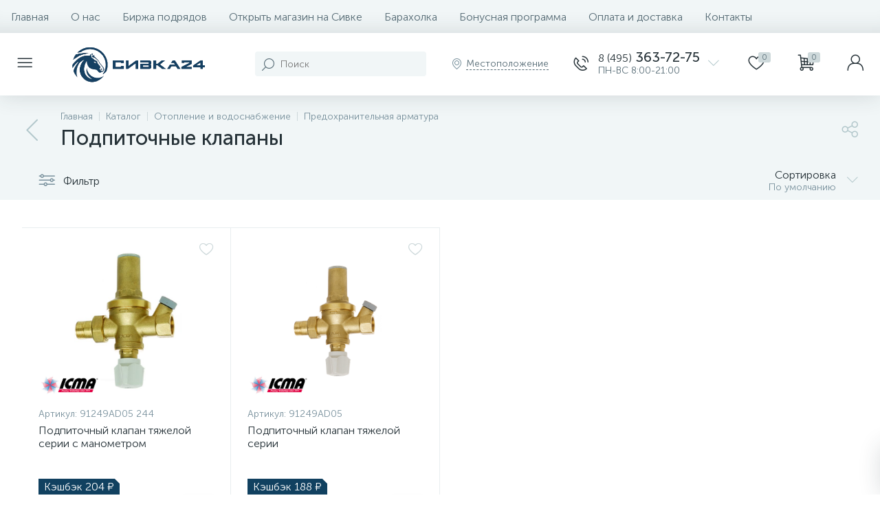

--- FILE ---
content_type: text/html; charset=UTF-8
request_url: https://sivka24.ru/catalog/podpitochnye-klapany/
body_size: 61923
content:
<!DOCTYPE html>
<html lang="ru">
	<head>
				<meta http-equiv="X-UA-Compatible" content="IE=edge" />
		<meta name="viewport" content="width=device-width, initial-scale=1, maximum-scale=1, user-scalable=no" />
		<link rel="preload" href="/bitrix/templates/enext/fonts/MuseoSansCyrl-300.woff2" as="font" type="font/woff2" crossorigin />
		<link rel="preload" href="/bitrix/templates/enext/fonts/MuseoSansCyrl-500.woff2" as="font" type="font/woff2" crossorigin />
		<link rel="preload" href="/bitrix/templates/enext/fonts/MuseoSansCyrl-700.woff2" as="font" type="font/woff2" crossorigin />
		<title>Подпиточные клапаны</title>
		<meta http-equiv="Content-Type" content="text/html; charset=UTF-8" />
<meta name="robots" content="index, follow" />
<script type="text/javascript" data-skip-moving="true">(function(w, d) {var v = w.frameCacheVars = {'CACHE_MODE':'HTMLCACHE','storageBlocks':[],'dynamicBlocks':{'4TgThD':'d41d8cd98f00','geo-location-obbx_2802721151_AsrmUV':'add55ccf211b','bx_basketh3CV5Q':'1bc99febe7fe','top-panel__user-link':'278cc2213c97','compareList9J9wbd':'d41d8cd98f00','catalog-products-viewed-container':'d41d8cd98f00'},'AUTO_UPDATE':true,'AUTO_UPDATE_TTL':'120','version':'2'};var inv = false;if (v.AUTO_UPDATE === false){if (v.AUTO_UPDATE_TTL && v.AUTO_UPDATE_TTL > 0){var lm = Date.parse(d.lastModified);if (!isNaN(lm)){var td = new Date().getTime();if ((lm + v.AUTO_UPDATE_TTL * 1000) >= td){w.frameRequestStart = false;w.preventAutoUpdate = true;return;}inv = true;}}else{w.frameRequestStart = false;w.preventAutoUpdate = true;return;}}var r = w.XMLHttpRequest ? new XMLHttpRequest() : (w.ActiveXObject ? new w.ActiveXObject("Microsoft.XMLHTTP") : null);if (!r) { return; }w.frameRequestStart = true;var m = v.CACHE_MODE; var l = w.location; var x = new Date().getTime();var q = "?bxrand=" + x + (l.search.length > 0 ? "&" + l.search.substring(1) : "");var u = l.protocol + "//" + l.host + l.pathname + q;r.open("GET", u, true);r.setRequestHeader("BX-ACTION-TYPE", "get_dynamic");r.setRequestHeader("X-Bitrix-Composite", "get_dynamic");r.setRequestHeader("BX-CACHE-MODE", m);r.setRequestHeader("BX-CACHE-BLOCKS", v.dynamicBlocks ? JSON.stringify(v.dynamicBlocks) : "");if (inv){r.setRequestHeader("BX-INVALIDATE-CACHE", "Y");}try { r.setRequestHeader("BX-REF", d.referrer || "");} catch(e) {}if (m === "APPCACHE"){r.setRequestHeader("BX-APPCACHE-PARAMS", JSON.stringify(v.PARAMS));r.setRequestHeader("BX-APPCACHE-URL", v.PAGE_URL ? v.PAGE_URL : "");}r.onreadystatechange = function() {if (r.readyState != 4) { return; }var a = r.getResponseHeader("BX-RAND");var b = w.BX && w.BX.frameCache ? w.BX.frameCache : false;if (a != x || !((r.status >= 200 && r.status < 300) || r.status === 304 || r.status === 1223 || r.status === 0)){var f = {error:true, reason:a!=x?"bad_rand":"bad_status", url:u, xhr:r, status:r.status};if (w.BX && w.BX.ready && b){BX.ready(function() {setTimeout(function(){BX.onCustomEvent("onFrameDataRequestFail", [f]);}, 0);});}w.frameRequestFail = f;return;}if (b){b.onFrameDataReceived(r.responseText);if (!w.frameUpdateInvoked){b.update(false);}w.frameUpdateInvoked = true;}else{w.frameDataString = r.responseText;}};r.send();var p = w.performance;if (p && p.addEventListener && p.getEntries && p.setResourceTimingBufferSize){var e = 'resourcetimingbufferfull';var h = function() {if (w.BX && w.BX.frameCache && w.BX.frameCache.frameDataInserted){p.removeEventListener(e, h);}else {p.setResourceTimingBufferSize(p.getEntries().length + 50);}};p.addEventListener(e, h);}})(window, document);</script>
<script type="text/javascript" data-skip-moving="true">(function(w, d, n) {var cl = "bx-core";var ht = d.documentElement;var htc = ht ? ht.className : undefined;if (htc === undefined || htc.indexOf(cl) !== -1){return;}var ua = n.userAgent;if (/(iPad;)|(iPhone;)/i.test(ua)){cl += " bx-ios";}else if (/Windows/i.test(ua)){cl += ' bx-win';}else if (/Macintosh/i.test(ua)){cl += " bx-mac";}else if (/Linux/i.test(ua) && !/Android/i.test(ua)){cl += " bx-linux";}else if (/Android/i.test(ua)){cl += " bx-android";}cl += (/(ipad|iphone|android|mobile|touch)/i.test(ua) ? " bx-touch" : " bx-no-touch");cl += w.devicePixelRatio && w.devicePixelRatio >= 2? " bx-retina": " bx-no-retina";var ieVersion = -1;if (/AppleWebKit/.test(ua)){cl += " bx-chrome";}else if (/Opera/.test(ua)){cl += " bx-opera";}else if (/Firefox/.test(ua)){cl += " bx-firefox";}ht.className = htc ? htc + " " + cl : cl;})(window, document, navigator);</script>


<link href="/bitrix/js/altop.enext/intlTelInput/css/intlTelInput.min.css?168984903318584" type="text/css"  rel="stylesheet" />
<link href="/bitrix/js/ui/design-tokens/dist/ui.design-tokens.min.css?168684372222029" type="text/css"  rel="stylesheet" />
<link href="/bitrix/js/ui/fonts/opensans/ui.font.opensans.min.css?16868437222320" type="text/css"  rel="stylesheet" />
<link href="/bitrix/js/main/popup/dist/main.popup.bundle.min.css?168684372026598" type="text/css"  rel="stylesheet" />
<link href="/bitrix/cache/css/s1/enext/page_2b9efbb32df7e14cba312c04fe1d25c4/page_2b9efbb32df7e14cba312c04fe1d25c4_v1.css?174302106797849" type="text/css"  rel="stylesheet" />
<link href="/bitrix/cache/css/s1/enext/template_c16d4d4ffbe6208e9297b9e3016d0f95/template_c16d4d4ffbe6208e9297b9e3016d0f95_v1.css?1743021000378202" type="text/css"  data-template-style="true" rel="stylesheet" />







<link rel='preload' href='/bitrix/templates/enext/fonts/uinext2020.woff' as='font' type='font/woff' crossorigin />
<link rel='preload' href='/bitrix/templates/enext/fonts/fontawesome-webfont.woff' as='font' type='font/woff' crossorigin />
<link rel='preload' href='/bitrix/templates/enext/fonts/efn/07-building-materials-efn.woff' as='font' type='font/woff' crossorigin />
<link rel='preload' href='/bitrix/templates/enext/fonts/ELASTO-FONT.woff' as='font' type='font/woff' crossorigin />
<link rel='icon' type='image/png' href='/upload/enext/f75/f75f1ce91f67293c4feabede5be1d5a2.png' />
<link rel='apple-touch-icon' href='/upload/enext/f75/f75f1ce91f67293c4feabede5be1d5a2.png' />
<link rel='apple-touch-icon' sizes='180x180' href='/upload/enext/f75/f75f1ce91f67293c4feabede5be1d5a2.png' />
<meta name='theme-color' content='#114160' />
<meta name='msapplication-navbutton-color' content='#114160' />
<meta name='apple-mobile-web-app-status-bar-style' content='#114160' />
<meta property="ya:interaction" content="XML_FORM" />
<meta property="ya:interaction:url" content="https://sivka24.ru/catalog/podpitochnye-klapany/?mode=xml" />
<meta property='og:title' content='Подпиточные клапаны' />
<meta property='og:url' content='https://sivka24.ru/catalog/podpitochnye-klapany/' />
<meta property='og:image' content='https://sivka24.ru/upload/iblock/2e3/2e3d13a40fdca9c81fa1303aed436f8c.jpg' />
<meta property='og:image:width' content='812' />
<meta property='og:image:height' content='812' />
<link rel='image_src' href='https://sivka24.ru/upload/iblock/2e3/2e3d13a40fdca9c81fa1303aed436f8c.jpg' />



	<meta property="og:type" content="website" /></head>
	<body class="slide-menu-option-6">
		<div id="bxdynamic_4TgThD_start" style="display:none"></div><div id="bxdynamic_4TgThD_end" style="display:none"></div>		<div class="page-wrapper">
							<div class="hidden-xs hidden-sm hidden-print top-menu-wrapper">
					<div class="top-menu">
												
<ul class="horizontal-multilevel-menu" id="horizontal-multilevel-menu-obbx_3951543183_LkGdQn">		
	<li><a href="/">Главная</a></li>
				<li>
				<a href="/about/">О нас</a>
			</li>
					<li>
				<a href="/contract-exchange/">Биржа подрядов</a>
			</li>
					<li>
				<a href="/magzin/">Открыть магазин на Сивке</a>
			</li>
					<li>
				<a href="/flea-market/">Барахолка</a>
			</li>
					<li>
				<a href="/bonus/">Бонусная программа</a>
			</li>
					<li>
				<a href="/payment-delivery/">Оплата и доставка</a>
			</li>
					<li>
				<a href="/contacts/">Контакты</a>
			</li>
		</ul>

					</div>
				</div>
						<div class="hidden-print top-panel-wrapper">				
				<div class="top-panel">
					<div class="top-panel__cols">
						<div class="top-panel__col top-panel__thead">								
							<div class="top-panel__cols">								
																	<div class="top-panel__col top-panel__menu-icon-container" data-entity="menu-icon">
										<i class="icon-menu"></i>
																						<ul class="catalog-menu scrollbar-inner" id="catalog-menu-obbx_1921946165_XEVOpk" data-entity="dropdown-menu">
						<li data-entity="dropdown">
					<a href="/catalog/otoplenie-i-vodosnabzhenie/">
													<span class="hidden-md hidden-lg catalog-menu-pic">
								<img src="/upload/iblock/bf5/ys14gqaspb8hawhf8u63twkky7obz63i.png" width="200" height="200" alt="Отопление и водоснабжение" title="Отопление и водоснабжение" />
							</span>
												<span class="catalog-menu-text">Отопление и водоснабжение</span>
						<span class="catalog-menu-arrow"><i class="icon-arrow-right"></i></span>
					</a>
					<div class="catalog-menu-dropdown-menu scrollbar-inner" data-entity="dropdown-menu">
						<ul>
							<li class="hidden-md hidden-lg" data-entity="title">
								<i class="icon-arrow-left catalog-menu-back"></i>
								<span class="catalog-menu-title">Отопление и водоснабжение</span>
								<i class="icon-close catalog-menu-close"></i>
							</li>
							<li>
					<a href="/catalog/rasshiritelnye-baki/">
													<span class="catalog-menu-pic">
								<img src="/upload/iblock/a04/nvtmhx0qu99m69m1rxsjkiwizpoh8841.png" width="200" height="201" alt="Расширительные баки" title="Расширительные баки" />
							</span>
												<span class="catalog-menu-text">Расширительные баки</span>
													<span class="hidden-md hidden-lg catalog-menu-count">115</span>
											</a>
				</li>
							<li>
					<a href="/catalog/zapornaya-armatura/">
													<span class="catalog-menu-pic">
								<img src="/upload/iblock/458/xetex2p1gq77s49o7vonot9ol20gku2n.png" width="201" height="201" alt="Запорная арматура" title="Запорная арматура" />
							</span>
												<span class="catalog-menu-text">Запорная арматура</span>
													<span class="hidden-md hidden-lg catalog-menu-count">558</span>
											</a>
				</li>
							<li>
					<a href="/catalog/kollektory/">
													<span class="catalog-menu-pic">
								<img src="/upload/iblock/fe5/5x51amkp3xaz5wegy3mekk945ow50oep.png" width="201" height="201" alt="Коллекторы" title="Коллекторы" />
							</span>
												<span class="catalog-menu-text">Коллекторы</span>
													<span class="hidden-md hidden-lg catalog-menu-count">441</span>
											</a>
				</li>
							<li>
					<a href="/catalog/nasosnoe-oborudovanie/">
													<span class="catalog-menu-pic">
								<img src="/upload/iblock/ae5/4blwld8st9plvzdd505cv2t49zqbzvuk.png" width="201" height="201" alt="Насосное оборудование" title="Насосное оборудование" />
							</span>
												<span class="catalog-menu-text">Насосное оборудование</span>
													<span class="hidden-md hidden-lg catalog-menu-count">902</span>
											</a>
				</li>
							<li>
					<a href="/catalog/radiatory-otopleniya/">
													<span class="catalog-menu-pic">
								<img src="/upload/iblock/ad2/bqr6obeqmmqr9onaq4d7jgb7um21271v.png" width="201" height="201" alt="Радиаторы и конвекторы отопления" title="Радиаторы и конвекторы отопления" />
							</span>
												<span class="catalog-menu-text">Радиаторы и конвекторы отопления</span>
													<span class="hidden-md hidden-lg catalog-menu-count">273</span>
											</a>
				</li>
							<li>
					<a href="/catalog/kotly-otopleniya/">
													<span class="catalog-menu-pic">
								<img src="/upload/iblock/33e/kj6dz3w5589v9d1c8x0pjsz45ve3pz50.png" width="201" height="201" alt="Котлы отопления " title="Котлы отопления " />
							</span>
												<span class="catalog-menu-text">Котлы отопления </span>
													<span class="hidden-md hidden-lg catalog-menu-count">92</span>
											</a>
				</li>
							<li>
					<a href="/catalog/avtomatika/">
													<span class="catalog-menu-pic">
								<img src="/upload/iblock/df3/4ky0z69jxbf6zb23gfqzgw6fvxvvvf34.png" width="201" height="201" alt="Автоматика" title="Автоматика" />
							</span>
												<span class="catalog-menu-text">Автоматика</span>
													<span class="hidden-md hidden-lg catalog-menu-count">13</span>
											</a>
				</li>
							<li>
					<a href="/catalog/bufernye-emkosti/">
													<span class="catalog-menu-pic">
								<img src="/upload/iblock/634/uc57s01p029lrciilru4o7rlvi0x0tut.png" width="201" height="201" alt="Буферные емкости" title="Буферные емкости" />
							</span>
												<span class="catalog-menu-text">Буферные емкости</span>
											</a>
				</li>
							<li>
					<a href="/catalog/vodonagrevateli/">
													<span class="catalog-menu-pic">
								<img src="/upload/iblock/a6a/g1qo21hhggepxou634ip8hy4g5hflez6.png" width="201" height="201" alt="Водонагреватели" title="Водонагреватели" />
							</span>
												<span class="catalog-menu-text">Водонагреватели</span>
													<span class="hidden-md hidden-lg catalog-menu-count">288</span>
											</a>
				</li>
							<li>
					<a href="/catalog/garnitura-dlya-radiatorov/">
													<span class="catalog-menu-pic">
								<img src="/upload/iblock/5f8/yy6cuyy5wt28o4411p9llglhh8o6f5a9.png" width="200" height="201" alt="Гарнитура для радиаторов" title="Гарнитура для радиаторов" />
							</span>
												<span class="catalog-menu-text">Гарнитура для радиаторов</span>
													<span class="hidden-md hidden-lg catalog-menu-count">143</span>
											</a>
				</li>
							<li>
					<a href="/catalog/gibkaya-podvodka/">
													<span class="catalog-menu-pic">
								<img src="/upload/iblock/3cf/qoy31alecsmqcrm80nrzkuneluep7rf8.png" width="200" height="200" alt="Гибкая подводка" title="Гибкая подводка" />
							</span>
												<span class="catalog-menu-text">Гибкая подводка</span>
													<span class="hidden-md hidden-lg catalog-menu-count">292</span>
											</a>
				</li>
							<li>
					<a href="/catalog/dymokhody/">
													<span class="catalog-menu-pic">
								<img src="/upload/iblock/cf5/g1hi6d4nmxf25dgrqfl4ntsa3klk9nr3.png" width="201" height="201" alt="Дымоходы" title="Дымоходы" />
							</span>
												<span class="catalog-menu-text">Дымоходы</span>
													<span class="hidden-md hidden-lg catalog-menu-count">7</span>
											</a>
				</li>
							<li>
					<a href="/catalog/yemkosti-dlya-zhidkostey/">
													<span class="catalog-menu-pic">
								<img src="/upload/iblock/296/ddgi2n5tbhs805j8w9620l0z0t21p3qi.png" width="200" height="201" alt="Ёмкости для жидкостей" title="Ёмкости для жидкостей" />
							</span>
												<span class="catalog-menu-text">Ёмкости для жидкостей</span>
											</a>
				</li>
							<li>
					<a href="/catalog/kvartirnye-stantsii/">
													<span class="catalog-menu-pic">
								<img src="/upload/iblock/1bb/o1942x32xtcte9rdnf3k44b1ljlk4d0b.jpg" width="400" height="400" alt="Квартирные станции и этажные модули учета" title="Квартирные станции и этажные модули учета" />
							</span>
												<span class="catalog-menu-text">Квартирные станции и этажные модули учета</span>
													<span class="hidden-md hidden-lg catalog-menu-count">9</span>
											</a>
				</li>
							<li>
					<a href="/catalog/instrument-dlya-montazha/">
													<span class="catalog-menu-pic">
								<img src="/upload/iblock/b51/srzu2rsbry3zlwmgoefn1crdkps372w7.png" width="201" height="201" alt="Оборудование для монтажа и комплектующие " title="Оборудование для монтажа и комплектующие " />
							</span>
												<span class="catalog-menu-text">Оборудование для монтажа и комплектующие </span>
													<span class="hidden-md hidden-lg catalog-menu-count">2</span>
											</a>
				</li>
							<li>
					<a href="/catalog/predokhranitelnaya-armatura/">
													<span class="catalog-menu-pic">
								<img src="/upload/iblock/a6b/wvt5can259vzm8n1w9ldjnn5hx2klheg.png" width="201" height="201" alt="Предохранительная арматура" title="Предохранительная арматура" />
							</span>
												<span class="catalog-menu-text">Предохранительная арматура</span>
													<span class="hidden-md hidden-lg catalog-menu-count">97</span>
											</a>
				</li>
							<li>
					<a href="/catalog/pribory-ucheta/">
													<span class="catalog-menu-pic">
								<img src="/upload/iblock/392/dojkydev8feiqc7sfsbc9aru301l9329.png" width="201" height="201" alt="Приборы учета" title="Приборы учета" />
							</span>
												<span class="catalog-menu-text">Приборы учета</span>
													<span class="hidden-md hidden-lg catalog-menu-count">39</span>
											</a>
				</li>
							<li>
					<a href="/catalog/septikis/">
												<span class="catalog-menu-text">Септики</span>
													<span class="hidden-md hidden-lg catalog-menu-count">46</span>
											</a>
				</li>
							<li>
					<a href="/catalog/teplovoe-oborudovanie/">
													<span class="catalog-menu-pic">
								<img src="/upload/iblock/56e/ueej2o9lvkjuff7arex2osollmh6gez7.png" width="201" height="201" alt="Тепловое оборудование" title="Тепловое оборудование" />
							</span>
												<span class="catalog-menu-text">Тепловое оборудование</span>
													<span class="hidden-md hidden-lg catalog-menu-count">76</span>
											</a>
				</li>
							<li>
					<a href="/catalog/teploizolyatsiya/">
													<span class="catalog-menu-pic">
								<img src="/upload/iblock/237/kc17dn808o156jp1r15a73uiqyrfqz99.png" width="201" height="201" alt="Теплоизоляция" title="Теплоизоляция" />
							</span>
												<span class="catalog-menu-text">Теплоизоляция</span>
													<span class="hidden-md hidden-lg catalog-menu-count">70</span>
											</a>
				</li>
							<li>
					<a href="/catalog/teplonositeli-i-antifrizy/">
													<span class="catalog-menu-pic">
								<img src="/upload/iblock/ffa/irc3btywzv0y4sx2q75lledxypfot4xj.png" width="201" height="201" alt="Теплоносители и антифризы" title="Теплоносители и антифризы" />
							</span>
												<span class="catalog-menu-text">Теплоносители и антифризы</span>
													<span class="hidden-md hidden-lg catalog-menu-count">2</span>
											</a>
				</li>
							<li>
					<a href="/catalog/teplyy-plintus/">
													<span class="catalog-menu-pic">
								<img src="/upload/iblock/15f/4niw590xshhavhoho41sljw8lue56hj8.png" width="201" height="201" alt="Теплый плинтус" title="Теплый плинтус" />
							</span>
												<span class="catalog-menu-text">Теплый плинтус</span>
											</a>
				</li>
							<li>
					<a href="/catalog/teplyy-pol/">
													<span class="catalog-menu-pic">
								<img src="/upload/iblock/f53/v990zsa4jbnf9i0cijcq6695mlnwa1n3.png" width="201" height="201" alt="Теплый пол" title="Теплый пол" />
							</span>
												<span class="catalog-menu-text">Теплый пол</span>
													<span class="hidden-md hidden-lg catalog-menu-count">108</span>
											</a>
				</li>
							<li>
					<a href="/catalog/truby/">
													<span class="catalog-menu-pic">
								<img src="/upload/iblock/a57/ks18n7kbfvdk0ky2sxbo7eko8ctyc6mk.png" width="201" height="201" alt="Трубы" title="Трубы" />
							</span>
												<span class="catalog-menu-text">Трубы</span>
													<span class="hidden-md hidden-lg catalog-menu-count">434</span>
											</a>
				</li>
							<li>
					<a href="/catalog/uplotniteli/">
													<span class="catalog-menu-pic">
								<img src="/upload/iblock/986/58isi0s2l5xohc56svnmc83irtb0nywl.jpg" width="1000" height="1000" alt="Уплотнители" title="Уплотнители" />
							</span>
												<span class="catalog-menu-text">Уплотнители</span>
													<span class="hidden-md hidden-lg catalog-menu-count">39</span>
											</a>
				</li>
							<li>
					<a href="/catalog/filtry/">
													<span class="catalog-menu-pic">
								<img src="/upload/iblock/80f/g2rh472a4ce72fnorigcdn5o5h3a9hlh.png" width="200" height="201" alt="Фильтры" title="Фильтры" />
							</span>
												<span class="catalog-menu-text">Фильтры</span>
													<span class="hidden-md hidden-lg catalog-menu-count">175</span>
											</a>
				</li>
							<li>
					<a href="/catalog/fitingi/">
													<span class="catalog-menu-pic">
								<img src="/upload/iblock/de8/i7v9nwidsd24668ciw19998tb5grph0n.png" width="201" height="201" alt="Фитинги" title="Фитинги" />
							</span>
												<span class="catalog-menu-text">Фитинги</span>
													<span class="hidden-md hidden-lg catalog-menu-count">1961</span>
											</a>
				</li>
			</ul></div></li>				<li data-entity="dropdown">
					<a href="/catalog/santekhnika/">
													<span class="hidden-md hidden-lg catalog-menu-pic">
								<img src="/upload/iblock/9c4/lcbparaew5z7mhkcfb3gh3f0f42e732z.png" width="200" height="201" alt="Сантехника" title="Сантехника" />
							</span>
												<span class="catalog-menu-text">Сантехника</span>
						<span class="catalog-menu-arrow"><i class="icon-arrow-right"></i></span>
					</a>
					<div class="catalog-menu-dropdown-menu scrollbar-inner" data-entity="dropdown-menu">
						<ul>
							<li class="hidden-md hidden-lg" data-entity="title">
								<i class="icon-arrow-left catalog-menu-back"></i>
								<span class="catalog-menu-title">Сантехника</span>
								<i class="icon-close catalog-menu-close"></i>
							</li>
							<li>
					<a href="/catalog/smesiteli/">
													<span class="catalog-menu-pic">
								<img src="/upload/iblock/746/8kciw8dmd5o7plbnlhq41halszak7pys.png" width="200" height="200" alt="Смесители" title="Смесители" />
							</span>
												<span class="catalog-menu-text">Смесители</span>
													<span class="hidden-md hidden-lg catalog-menu-count">189</span>
											</a>
				</li>
							<li>
					<a href="/catalog/rakoviny-i-moyki/">
													<span class="catalog-menu-pic">
								<img src="/upload/iblock/3ca/7ubp404bq8ix6boke3bhxogz564m1c1s.png" width="201" height="200" alt="Раковины и мойки" title="Раковины и мойки" />
							</span>
												<span class="catalog-menu-text">Раковины и мойки</span>
													<span class="hidden-md hidden-lg catalog-menu-count">87</span>
											</a>
				</li>
							<li>
					<a href="/catalog/vanny/">
													<span class="catalog-menu-pic">
								<img src="/upload/iblock/a1e/37fxylxo84y81qq6xe68ww1ihx9zy8yi.png" width="201" height="200" alt="Ванны" title="Ванны" />
							</span>
												<span class="catalog-menu-text">Ванны</span>
													<span class="hidden-md hidden-lg catalog-menu-count">22</span>
											</a>
				</li>
							<li>
					<a href="/catalog/dushevye-kabiny/">
													<span class="catalog-menu-pic">
								<img src="/upload/iblock/c9d/6yiqxt6nn8r9lq9w25d2hlv6ial2cfwt.png" width="200" height="200" alt="Душевые кабины" title="Душевые кабины" />
							</span>
												<span class="catalog-menu-text">Душевые кабины</span>
													<span class="hidden-md hidden-lg catalog-menu-count">8</span>
											</a>
				</li>
							<li>
					<a href="/catalog/unitazy-bide-i-pissuary/">
													<span class="catalog-menu-pic">
								<img src="/upload/iblock/568/tr2hx99zqblmrnvcrx53rv0ksgaa7bm8.png" width="200" height="200" alt="Унитазы, биде и писсуары" title="Унитазы, биде и писсуары" />
							</span>
												<span class="catalog-menu-text">Унитазы, биде и писсуары</span>
													<span class="hidden-md hidden-lg catalog-menu-count">98</span>
											</a>
				</li>
							<li>
					<a href="/catalog/polotentsesushiteli/">
													<span class="catalog-menu-pic">
								<img src="/upload/iblock/244/ll2un1ydcc9xnys9f12l6h5189qbpmzz.png" width="200" height="200" alt="Полотенцесушители" title="Полотенцесушители" />
							</span>
												<span class="catalog-menu-text">Полотенцесушители</span>
													<span class="hidden-md hidden-lg catalog-menu-count">71</span>
											</a>
				</li>
							<li>
					<a href="/catalog/dushevye-poddony-i-ugolki/">
													<span class="catalog-menu-pic">
								<img src="/upload/iblock/cb2/xffd1hpdf5r7w588kbdbkl6xj7q7bivx.png" width="200" height="200" alt="Душевые поддоны и уголки" title="Душевые поддоны и уголки" />
							</span>
												<span class="catalog-menu-text">Душевые поддоны и уголки</span>
											</a>
				</li>
							<li>
					<a href="/catalog/mebel-dlya-vannoy/">
													<span class="catalog-menu-pic">
								<img src="/upload/iblock/7d1/xwh05l97v3tut74q8wuobmo0k0o2ql7z.png" width="200" height="200" alt="Мебель для ванной" title="Мебель для ванной" />
							</span>
												<span class="catalog-menu-text">Мебель для ванной</span>
													<span class="hidden-md hidden-lg catalog-menu-count">52</span>
											</a>
				</li>
							<li>
					<a href="/catalog/sifony-i-trapy/">
													<span class="catalog-menu-pic">
								<img src="/upload/iblock/d98/01nebsxezmjzg2kfp2xuqi01za2kgqc6.png" width="200" height="200" alt="Сифоны и трапы" title="Сифоны и трапы" />
							</span>
												<span class="catalog-menu-text">Сифоны и трапы</span>
													<span class="hidden-md hidden-lg catalog-menu-count">183</span>
											</a>
				</li>
			</ul></div></li>				<li data-entity="dropdown">
					<a href="/catalog/ventilyatsiya-i-klimaticheskie-sistemy/">
													<span class="hidden-md hidden-lg catalog-menu-pic">
								<img src="/upload/iblock/88b/zae7yho3f0mx7p05isotydibidq1m0mj.png" width="200" height="201" alt="Вентиляция и климатические системы" title="Вентиляция и климатические системы" />
							</span>
												<span class="catalog-menu-text">Вентиляция и климатические системы</span>
						<span class="catalog-menu-arrow"><i class="icon-arrow-right"></i></span>
					</a>
					<div class="catalog-menu-dropdown-menu scrollbar-inner" data-entity="dropdown-menu">
						<ul>
							<li class="hidden-md hidden-lg" data-entity="title">
								<i class="icon-arrow-left catalog-menu-back"></i>
								<span class="catalog-menu-title">Вентиляция и климатические системы</span>
								<i class="icon-close catalog-menu-close"></i>
							</li>
							<li>
					<a href="/catalog/vozdukhoochistiteli/">
												<span class="catalog-menu-text">Воздухоочистители</span>
													<span class="hidden-md hidden-lg catalog-menu-count">4</span>
											</a>
				</li>
							<li>
					<a href="/catalog/uvlazhniteli-vozdukha/">
												<span class="catalog-menu-text">Увлажнители воздуха</span>
													<span class="hidden-md hidden-lg catalog-menu-count">2</span>
											</a>
				</li>
			</ul></div></li>				<li data-entity="dropdown">
					<a href="/catalog/instrumenty/">
													<span class="hidden-md hidden-lg catalog-menu-pic">
								<img src="/upload/iblock/258/1udb1q24bbtn83opy90qgbzos41pj8ts.png" width="200" height="200" alt="Инструменты" title="Инструменты" />
							</span>
												<span class="catalog-menu-text">Инструменты</span>
						<span class="catalog-menu-arrow"><i class="icon-arrow-right"></i></span>
					</a>
					<div class="catalog-menu-dropdown-menu scrollbar-inner" data-entity="dropdown-menu">
						<ul>
							<li class="hidden-md hidden-lg" data-entity="title">
								<i class="icon-arrow-left catalog-menu-back"></i>
								<span class="catalog-menu-title">Инструменты</span>
								<i class="icon-close catalog-menu-close"></i>
							</li>
							<li>
					<a href="/catalog/avtomobilnoe-oborudovanie/">
													<span class="catalog-menu-pic">
								<img src="/upload/iblock/a38/aeh00hph4j1e2tk3nw4hleb046rtltx0.png" width="200" height="200" alt="Автомобильные инструменты" title="Автомобильные инструменты" />
							</span>
												<span class="catalog-menu-text">Автомобильные инструменты</span>
													<span class="hidden-md hidden-lg catalog-menu-count">245</span>
											</a>
				</li>
							<li>
					<a href="/catalog/kamnereznye-stanki/">
													<span class="catalog-menu-pic">
								<img src="/upload/iblock/32c/e2ct511nnohp61kdbgpfrk4c888z2d8s.png" width="200" height="200" alt="Алмазное бурение" title="Алмазное бурение" />
							</span>
												<span class="catalog-menu-text">Алмазное бурение</span>
													<span class="hidden-md hidden-lg catalog-menu-count">47</span>
											</a>
				</li>
							<li>
					<a href="/catalog/vibrotekhnika/">
													<span class="catalog-menu-pic">
								<img src="/upload/iblock/8fd/i5e01ogt04m93cpztmvb3wl8hdntn8nv.png" width="200" height="200" alt="Вибротехника" title="Вибротехника" />
							</span>
												<span class="catalog-menu-text">Вибротехника</span>
													<span class="hidden-md hidden-lg catalog-menu-count">14</span>
											</a>
				</li>
							<li>
					<a href="/catalog/gazosvarochnoe-i-elektrosvarochnoe-oborudovanie/">
													<span class="catalog-menu-pic">
								<img src="/upload/iblock/2f9/oh7dos0nxkuy8vlytr4yjgbz7kpwhhru.png" width="200" height="200" alt="Газосварочное и электросварочное оборудование" title="Газосварочное и электросварочное оборудование" />
							</span>
												<span class="catalog-menu-text">Газосварочное и электросварочное оборудование</span>
													<span class="hidden-md hidden-lg catalog-menu-count">1699</span>
											</a>
				</li>
							<li>
					<a href="/catalog/silovoe-oborudovanie/">
													<span class="catalog-menu-pic">
								<img src="/upload/iblock/519/1uaa7rinsf28thwrhlm1ru243t3acvos.png" width="200" height="200" alt="Генераторы (электростанции)" title="Генераторы (электростанции)" />
							</span>
												<span class="catalog-menu-text">Генераторы (электростанции)</span>
													<span class="hidden-md hidden-lg catalog-menu-count">32</span>
											</a>
				</li>
							<li>
					<a href="/catalog/gravery/">
													<span class="catalog-menu-pic">
								<img src="/upload/iblock/248/h2p5yl2ot09x35etm0wu74k9myc87w3w.png" width="200" height="200" alt="Граверы" title="Граверы" />
							</span>
												<span class="catalog-menu-text">Граверы</span>
													<span class="hidden-md hidden-lg catalog-menu-count">6</span>
											</a>
				</li>
							<li>
					<a href="/catalog/gruzopodyemnoe-oborudovanie/">
													<span class="catalog-menu-pic">
								<img src="/upload/iblock/c12/8o89as57re788sbmj9g94z723kb86j1c.png" width="200" height="200" alt="Грузоподъёмное оборудование" title="Грузоподъёмное оборудование" />
							</span>
												<span class="catalog-menu-text">Грузоподъёмное оборудование</span>
													<span class="hidden-md hidden-lg catalog-menu-count">169</span>
											</a>
				</li>
							<li>
					<a href="/catalog/zapchasti-dlya-elektroinstrumenta/">
													<span class="catalog-menu-pic">
								<img src="/upload/iblock/513/puyqq3ttr4xt07u9vykw785c2h1ycshh.png" width="200" height="200" alt="Запчасти для электроинструмента" title="Запчасти для электроинструмента" />
							</span>
												<span class="catalog-menu-text">Запчасти для электроинструмента</span>
													<span class="hidden-md hidden-lg catalog-menu-count">22</span>
											</a>
				</li>
							<li>
					<a href="/catalog/raskhodnye-abrazivnye-instrumenty/">
													<span class="catalog-menu-pic">
								<img src="/upload/iblock/5fe/j6c638xrvq82lsd89g6c2vgz08xmpehm.png" width="200" height="200" alt="Зачистные и абразивные материалы" title="Зачистные и абразивные материалы" />
							</span>
												<span class="catalog-menu-text">Зачистные и абразивные материалы</span>
													<span class="hidden-md hidden-lg catalog-menu-count">943</span>
											</a>
				</li>
							<li>
					<a href="/catalog/izmeritelnye-pribory/">
													<span class="catalog-menu-pic">
								<img src="/upload/iblock/c21/0y0kkhwhwb7737ge5hoblr110am7dfan.png" width="200" height="200" alt="Измерительные приборы" title="Измерительные приборы" />
							</span>
												<span class="catalog-menu-text">Измерительные приборы</span>
													<span class="hidden-md hidden-lg catalog-menu-count">508</span>
											</a>
				</li>
							<li>
					<a href="/catalog/instrumenty-dlya-stroitelnoy-khimii/">
													<span class="catalog-menu-pic">
								<img src="/upload/iblock/93b/2y95mfh9hspnj2lv59hjcucmcr1og3bb.png" width="200" height="200" alt="Инструменты для строительной химии" title="Инструменты для строительной химии" />
							</span>
												<span class="catalog-menu-text">Инструменты для строительной химии</span>
													<span class="hidden-md hidden-lg catalog-menu-count">68</span>
											</a>
				</li>
							<li>
					<a href="/catalog/instrumenty-dlya-trub/">
													<span class="catalog-menu-pic">
								<img src="/upload/iblock/563/1ek5a7ci348f9wm4r776c98qi0ghp6no.png" width="200" height="200" alt="Инструменты для труб" title="Инструменты для труб" />
							</span>
												<span class="catalog-menu-text">Инструменты для труб</span>
													<span class="hidden-md hidden-lg catalog-menu-count">179</span>
											</a>
				</li>
							<li>
					<a href="/catalog/instrumenty-po-kafelyu-i-steklu/">
													<span class="catalog-menu-pic">
								<img src="/upload/iblock/f4d/bmrk0vjd9znz448hc22939dwelzkumq3.png" width="200" height="200" alt="Инструменты по кафелю и стеклу" title="Инструменты по кафелю и стеклу" />
							</span>
												<span class="catalog-menu-text">Инструменты по кафелю и стеклу</span>
													<span class="hidden-md hidden-lg catalog-menu-count">134</span>
											</a>
				</li>
							<li>
					<a href="/catalog/pnevmatika/">
													<span class="catalog-menu-pic">
								<img src="/upload/iblock/535/jpbemz5awp5w8ivdbn6ksmjlwc01zymm.png" width="200" height="200" alt="Компрессоры" title="Компрессоры" />
							</span>
												<span class="catalog-menu-text">Компрессоры</span>
													<span class="hidden-md hidden-lg catalog-menu-count">17</span>
											</a>
				</li>
							<li>
					<a href="/catalog/kraskopulty-elektricheskie/">
													<span class="catalog-menu-pic">
								<img src="/upload/iblock/fce/3of26bib3z1ytgwdudh8meblejicgqv4.png" width="200" height="200" alt="Краскопульты и пистолеты" title="Краскопульты и пистолеты" />
							</span>
												<span class="catalog-menu-text">Краскопульты и пистолеты</span>
													<span class="hidden-md hidden-lg catalog-menu-count">129</span>
											</a>
				</li>
							<li>
					<a href="/catalog/instrumenty-dlya-krepleniya-listovykh-materialov/">
													<span class="catalog-menu-pic">
								<img src="/upload/iblock/a18/0ky3ov3tqti7t103oir8svecvhdslrd6.png" width="200" height="200" alt="Крепежный инструмент и расходники" title="Крепежный инструмент и расходники" />
							</span>
												<span class="catalog-menu-text">Крепежный инструмент и расходники</span>
													<span class="hidden-md hidden-lg catalog-menu-count">524</span>
											</a>
				</li>
							<li>
					<a href="/catalog/malyarno-shtukaturnye-instrumenty/">
													<span class="catalog-menu-pic">
								<img src="/upload/iblock/a23/trtv6nokg3eplbym9s9t04l11tvhjqyl.png" width="200" height="200" alt="Малярно-штукатурные инструменты" title="Малярно-штукатурные инструменты" />
							</span>
												<span class="catalog-menu-text">Малярно-штукатурные инструменты</span>
													<span class="hidden-md hidden-lg catalog-menu-count">953</span>
											</a>
				</li>
							<li>
					<a href="/catalog/masla-i-smazki/">
													<span class="catalog-menu-pic">
								<img src="/upload/iblock/98f/n2ex995hqu045a8vi3sglwlsa2hwmszu.png" width="200" height="200" alt="Масла и смазки" title="Масла и смазки" />
							</span>
												<span class="catalog-menu-text">Масла и смазки</span>
													<span class="hidden-md hidden-lg catalog-menu-count">32</span>
											</a>
				</li>
							<li>
					<a href="/catalog/miksery/">
													<span class="catalog-menu-pic">
								<img src="/upload/iblock/e4e/l5i0b3zlj63l3wjs258i6wd9t0bp35gu.png" width="200" height="200" alt="Миксеры" title="Миксеры" />
							</span>
												<span class="catalog-menu-text">Миксеры</span>
													<span class="hidden-md hidden-lg catalog-menu-count">28</span>
											</a>
				</li>
							<li>
					<a href="/catalog/renovatory/">
													<span class="catalog-menu-pic">
								<img src="/upload/iblock/0e9/92nr7haannt7rnygw41undvqeylwrtir.png" width="200" height="200" alt="МФИ (реноваторы) и комплектующие" title="МФИ (реноваторы) и комплектующие" />
							</span>
												<span class="catalog-menu-text">МФИ (реноваторы) и комплектующие</span>
													<span class="hidden-md hidden-lg catalog-menu-count">71</span>
											</a>
				</li>
							<li>
					<a href="/catalog/nozhi-tekhnicheskie/">
													<span class="catalog-menu-pic">
								<img src="/upload/iblock/981/u89apm7s1bpkqlcpo9t1y9ugx954ukqz.png" width="200" height="200" alt="Ножи технические" title="Ножи технические" />
							</span>
												<span class="catalog-menu-text">Ножи технические</span>
													<span class="hidden-md hidden-lg catalog-menu-count">217</span>
											</a>
				</li>
							<li>
					<a href="/catalog/osnastka/">
													<span class="catalog-menu-pic">
								<img src="/upload/iblock/f56/fwpmfk3k8pqxa5a8uom61fulwxdo5g3m.png" width="200" height="200" alt="Оснастка" title="Оснастка" />
							</span>
												<span class="catalog-menu-text">Оснастка</span>
													<span class="hidden-md hidden-lg catalog-menu-count">3546</span>
											</a>
				</li>
							<li>
					<a href="/catalog/otboynye-molotki/">
													<span class="catalog-menu-pic">
								<img src="/upload/iblock/9eb/aza9011pgs6lz95u4j0rog15mqswfzp6.png" width="200" height="200" alt="Отбойные молотки" title="Отбойные молотки" />
							</span>
												<span class="catalog-menu-text">Отбойные молотки</span>
													<span class="hidden-md hidden-lg catalog-menu-count">5</span>
											</a>
				</li>
							<li>
					<a href="/catalog/payalnoe-oborudovanie/">
													<span class="catalog-menu-pic">
								<img src="/upload/iblock/203/4mwejt5crathbgw921pb2xd6y8y9cce8.png" width="200" height="200" alt="Паяльное оборудование" title="Паяльное оборудование" />
							</span>
												<span class="catalog-menu-text">Паяльное оборудование</span>
													<span class="hidden-md hidden-lg catalog-menu-count">180</span>
											</a>
				</li>
							<li>
					<a href="/catalog/perforatory/">
													<span class="catalog-menu-pic">
								<img src="/upload/iblock/6da/lf0yr0vje6mr3okxnlot220pmcoi6ms6.png" width="200" height="200" alt="Перфораторы" title="Перфораторы" />
							</span>
												<span class="catalog-menu-text">Перфораторы</span>
													<span class="hidden-md hidden-lg catalog-menu-count">22</span>
											</a>
				</li>
							<li>
					<a href="/catalog/pily/">
													<span class="catalog-menu-pic">
								<img src="/upload/iblock/04d/uza5wsim1pnq5fr0qy4qzjnb8nipmqe4.png" width="200" height="200" alt="Пилы" title="Пилы" />
							</span>
												<span class="catalog-menu-text">Пилы</span>
													<span class="hidden-md hidden-lg catalog-menu-count">358</span>
											</a>
				</li>
							<li>
					<a href="/catalog/pylesosy/">
													<span class="catalog-menu-pic">
								<img src="/upload/iblock/026/m3b93mzxnnh5e42rmkzy9vu2s0xchi0c.png" width="200" height="200" alt="Пылесосы" title="Пылесосы" />
							</span>
												<span class="catalog-menu-text">Пылесосы</span>
													<span class="hidden-md hidden-lg catalog-menu-count">17</span>
											</a>
				</li>
							<li>
					<a href="/catalog/razmetochnye-instrumenty/">
													<span class="catalog-menu-pic">
								<img src="/upload/iblock/338/5je1pl4szcidazpomg7vs63c5gz6vn6t.png" width="200" height="200" alt="Разметочные инструменты" title="Разметочные инструменты" />
							</span>
												<span class="catalog-menu-text">Разметочные инструменты</span>
													<span class="hidden-md hidden-lg catalog-menu-count">117</span>
											</a>
				</li>
							<li>
					<a href="/catalog/rezbonareznoy-instrumentt/">
													<span class="catalog-menu-pic">
								<img src="/upload/iblock/e39/cbo8u30farwja423oz6zef5n02gc7jt0.png" width="200" height="200" alt="Резьбонарезной инструмент" title="Резьбонарезной инструмент" />
							</span>
												<span class="catalog-menu-text">Резьбонарезной инструмент</span>
													<span class="hidden-md hidden-lg catalog-menu-count">174</span>
											</a>
				</li>
							<li>
					<a href="/catalog/stanki/">
													<span class="catalog-menu-pic">
								<img src="/upload/iblock/241/l7qe853ni8sx4nr4nuvfelmif99s0fxu.png" width="200" height="200" alt="Станки" title="Станки" />
							</span>
												<span class="catalog-menu-text">Станки</span>
													<span class="hidden-md hidden-lg catalog-menu-count">139</span>
											</a>
				</li>
							<li>
					<a href="/catalog/stoly/">
													<span class="catalog-menu-pic">
								<img src="/upload/iblock/166/yd16ae9ur618avvu7tnchagx3ua0hr8q.png" width="200" height="200" alt="Столы" title="Столы" />
							</span>
												<span class="catalog-menu-text">Столы</span>
													<span class="hidden-md hidden-lg catalog-menu-count">15</span>
											</a>
				</li>
							<li>
					<a href="/catalog/stolyarno-slesarnye-instrumenty/">
													<span class="catalog-menu-pic">
								<img src="/upload/iblock/509/dudhkd6rja8s244nvyrdq1eb6g1xt7pg.png" width="200" height="200" alt="Столярно-слесарные инструменты" title="Столярно-слесарные инструменты" />
							</span>
												<span class="catalog-menu-text">Столярно-слесарные инструменты</span>
													<span class="hidden-md hidden-lg catalog-menu-count">2058</span>
											</a>
				</li>
							<li>
					<a href="/catalog/stroitelnoe-oborudovaniegde/">
													<span class="catalog-menu-pic">
								<img src="/upload/iblock/e4d/mnogax8hqpmopuia9wmgf3qb9cmx6unl.png" width="200" height="200" alt="Строительное оборудование" title="Строительное оборудование" />
							</span>
												<span class="catalog-menu-text">Строительное оборудование</span>
													<span class="hidden-md hidden-lg catalog-menu-count">49</span>
											</a>
				</li>
							<li>
					<a href="/catalog/ukryvnye-materialy/">
													<span class="catalog-menu-pic">
								<img src="/upload/iblock/a21/f27nlwzogi1dvy0uww5bd3m47tpkw0oh.png" width="200" height="200" alt="Укрывные материалы" title="Укрывные материалы" />
							</span>
												<span class="catalog-menu-text">Укрывные материалы</span>
													<span class="hidden-md hidden-lg catalog-menu-count">45</span>
											</a>
				</li>
							<li>
					<a href="/catalog/ushm/">
													<span class="catalog-menu-pic">
								<img src="/upload/iblock/687/cvdsja0rhb0mm6877vqitsllm2etub8q.png" width="200" height="200" alt="УШМ (болгарки)" title="УШМ (болгарки)" />
							</span>
												<span class="catalog-menu-text">УШМ (болгарки)</span>
													<span class="hidden-md hidden-lg catalog-menu-count">37</span>
											</a>
				</li>
							<li>
					<a href="/catalog/feny/">
													<span class="catalog-menu-pic">
								<img src="/upload/iblock/d63/jp30sc6w6qo058l0ya54scgks2znpioi.png" width="200" height="200" alt="Фены" title="Фены" />
							</span>
												<span class="catalog-menu-text">Фены</span>
													<span class="hidden-md hidden-lg catalog-menu-count">7</span>
											</a>
				</li>
							<li>
					<a href="/catalog/frezery/">
													<span class="catalog-menu-pic">
								<img src="/upload/iblock/466/6y22k3cnuiuzm4x5gkp9687f2clzw9c3.png" width="200" height="200" alt="Фрезеры" title="Фрезеры" />
							</span>
												<span class="catalog-menu-text">Фрезеры</span>
													<span class="hidden-md hidden-lg catalog-menu-count">7</span>
											</a>
				</li>
							<li>
					<a href="/catalog/shlifovalnye-mashiny/">
													<span class="catalog-menu-pic">
								<img src="/upload/iblock/937/l89pppq6hkh3i22bj88qvmqbq82labxd.png" width="200" height="200" alt="Шлифовальные машины" title="Шлифовальные машины" />
							</span>
												<span class="catalog-menu-text">Шлифовальные машины</span>
													<span class="hidden-md hidden-lg catalog-menu-count">8</span>
											</a>
				</li>
							<li>
					<a href="/catalog/shurupoverty/">
													<span class="catalog-menu-pic">
								<img src="/upload/iblock/723/48ljume48thms1un09ebc14tp67lwxku.png" width="200" height="200" alt="Шуруповерты, дрели и гайковерты" title="Шуруповерты, дрели и гайковерты" />
							</span>
												<span class="catalog-menu-text">Шуруповерты, дрели и гайковерты</span>
													<span class="hidden-md hidden-lg catalog-menu-count">117</span>
											</a>
				</li>
							<li>
					<a href="/catalog/elektromontazhnyy-instrument/">
													<span class="catalog-menu-pic">
								<img src="/upload/iblock/699/1500yxoom3xq0oj8ksovrvb6x86i0fxi.png" width="200" height="200" alt="Электромонтажный инструмент" title="Электромонтажный инструмент" />
							</span>
												<span class="catalog-menu-text">Электромонтажный инструмент</span>
													<span class="hidden-md hidden-lg catalog-menu-count">232</span>
											</a>
				</li>
			</ul></div></li>				<li data-entity="dropdown">
					<a href="/catalog/krepezh1/">
													<span class="hidden-md hidden-lg catalog-menu-pic">
								<img src="/upload/iblock/81c/0s7ialql5aoumh42lcx4u6n5oh1z4rcy.png" width="200" height="201" alt="Крепеж" title="Крепеж" />
							</span>
												<span class="catalog-menu-text">Крепеж</span>
						<span class="catalog-menu-arrow"><i class="icon-arrow-right"></i></span>
					</a>
					<div class="catalog-menu-dropdown-menu scrollbar-inner" data-entity="dropdown-menu">
						<ul>
							<li class="hidden-md hidden-lg" data-entity="title">
								<i class="icon-arrow-left catalog-menu-back"></i>
								<span class="catalog-menu-title">Крепеж</span>
								<i class="icon-close catalog-menu-close"></i>
							</li>
							<li>
					<a href="/catalog/ankernyy-krepezh/">
												<span class="catalog-menu-text">Анкерный крепеж</span>
													<span class="hidden-md hidden-lg catalog-menu-count">118</span>
											</a>
				</li>
							<li>
					<a href="/catalog/gvozdi/">
												<span class="catalog-menu-text">Гвозди</span>
													<span class="hidden-md hidden-lg catalog-menu-count">192</span>
											</a>
				</li>
							<li>
					<a href="/catalog/dyubeli/">
												<span class="catalog-menu-text">Дюбели</span>
													<span class="hidden-md hidden-lg catalog-menu-count">121</span>
											</a>
				</li>
							<li>
					<a href="/catalog/krepezh-dlya-otdelochnykh-rabot/">
												<span class="catalog-menu-text">Крепеж для отделочных работ</span>
													<span class="hidden-md hidden-lg catalog-menu-count">29</span>
											</a>
				</li>
							<li>
					<a href="/catalog/mebelnyy-krepezh/">
												<span class="catalog-menu-text">Мебельный крепеж</span>
													<span class="hidden-md hidden-lg catalog-menu-count">68</span>
											</a>
				</li>
							<li>
					<a href="/catalog/metricheskiy-krepezh/">
												<span class="catalog-menu-text">Метрический крепеж</span>
													<span class="hidden-md hidden-lg catalog-menu-count">403</span>
											</a>
				</li>
							<li>
					<a href="/catalog/montazhnye-lenty/">
												<span class="catalog-menu-text">Монтажные ленты</span>
													<span class="hidden-md hidden-lg catalog-menu-count">3</span>
											</a>
				</li>
							<li>
					<a href="/catalog/perforirovannyy-krepezh/">
												<span class="catalog-menu-text">Перфорированный крепеж</span>
													<span class="hidden-md hidden-lg catalog-menu-count">169</span>
											</a>
				</li>
							<li>
					<a href="/catalog/petli/">
												<span class="catalog-menu-text">Петли</span>
													<span class="hidden-md hidden-lg catalog-menu-count">1</span>
											</a>
				</li>
							<li>
					<a href="/catalog/provoloka/">
												<span class="catalog-menu-text">Проволока</span>
													<span class="hidden-md hidden-lg catalog-menu-count">2</span>
											</a>
				</li>
							<li>
					<a href="/catalog/samorezy/">
												<span class="catalog-menu-text">Саморезы</span>
													<span class="hidden-md hidden-lg catalog-menu-count">694</span>
											</a>
				</li>
							<li>
					<a href="/catalog/santekhnicheskiy-krepezh/">
												<span class="catalog-menu-text">Сантехнический крепеж</span>
													<span class="hidden-md hidden-lg catalog-menu-count">36</span>
											</a>
				</li>
							<li>
					<a href="/catalog/stroitelnaya-khimiya/">
												<span class="catalog-menu-text">Строительная химия</span>
													<span class="hidden-md hidden-lg catalog-menu-count">144</span>
											</a>
				</li>
							<li>
					<a href="/catalog/takelazhnyy-krepezh/">
												<span class="catalog-menu-text">Такелажный крепеж</span>
													<span class="hidden-md hidden-lg catalog-menu-count">236</span>
											</a>
				</li>
							<li>
					<a href="/catalog/khomuty-metallicheskie/">
												<span class="catalog-menu-text">Хомуты металлические</span>
													<span class="hidden-md hidden-lg catalog-menu-count">172</span>
											</a>
				</li>
							<li>
					<a href="/catalog/shurupy/">
												<span class="catalog-menu-text">Шурупы</span>
													<span class="hidden-md hidden-lg catalog-menu-count">11</span>
											</a>
				</li>
							<li>
					<a href="/catalog/elektromontazhnyy-krepezh/">
												<span class="catalog-menu-text">Электромонтажный крепеж</span>
													<span class="hidden-md hidden-lg catalog-menu-count">195</span>
											</a>
				</li>
			</ul></div></li>				<li>
					<a href="/catalog/les-i-stolyarnye-izdeliya/">
													<span class="hidden-md hidden-lg catalog-menu-pic">
								<img src="/upload/iblock/b7b/kgky500r9f0fx1qijgrfe2mfx4jv2399.png" width="200" height="200" alt="Лес и столярные изделия" title="Лес и столярные изделия" />
							</span>
												<span class="catalog-menu-text">Лес и столярные изделия</span>
											</a>
				</li>
							<li data-entity="dropdown">
					<a href="/catalog/osveshchenie1/">
													<span class="hidden-md hidden-lg catalog-menu-pic">
								<img src="/upload/iblock/09c/lllvlzb8sp47iool7saly6133tb5nai0.png" width="200" height="201" alt="Освещение" title="Освещение" />
							</span>
												<span class="catalog-menu-text">Освещение</span>
						<span class="catalog-menu-arrow"><i class="icon-arrow-right"></i></span>
					</a>
					<div class="catalog-menu-dropdown-menu scrollbar-inner" data-entity="dropdown-menu">
						<ul>
							<li class="hidden-md hidden-lg" data-entity="title">
								<i class="icon-arrow-left catalog-menu-back"></i>
								<span class="catalog-menu-title">Освещение</span>
								<i class="icon-close catalog-menu-close"></i>
							</li>
							<li>
					<a href="/catalog/istochniki-sveta-i-transformatory/">
												<span class="catalog-menu-text">Источники света и трансформаторы</span>
											</a>
				</li>
							<li>
					<a href="/catalog/svetilniki-i-prozhektory/">
												<span class="catalog-menu-text">Светильники и прожекторы</span>
													<span class="hidden-md hidden-lg catalog-menu-count">26</span>
											</a>
				</li>
							<li>
					<a href="/catalog/fonari/">
												<span class="catalog-menu-text">Фонари</span>
													<span class="hidden-md hidden-lg catalog-menu-count">16</span>
											</a>
				</li>
			</ul></div></li>				<li data-entity="dropdown">
					<a href="/catalog/otdelochnye-materialy/">
													<span class="hidden-md hidden-lg catalog-menu-pic">
								<img src="/upload/iblock/8c4/f9cb63rv0r32as8870y3s9qfqlzsnavz.png" width="200" height="200" alt="Отделочные материалы" title="Отделочные материалы" />
							</span>
												<span class="catalog-menu-text">Отделочные материалы</span>
						<span class="catalog-menu-arrow"><i class="icon-arrow-right"></i></span>
					</a>
					<div class="catalog-menu-dropdown-menu scrollbar-inner" data-entity="dropdown-menu">
						<ul>
							<li class="hidden-md hidden-lg" data-entity="title">
								<i class="icon-arrow-left catalog-menu-back"></i>
								<span class="catalog-menu-title">Отделочные материалы</span>
								<i class="icon-close catalog-menu-close"></i>
							</li>
							<li>
					<a href="/catalog/sukhie-stroitelnye-smesi/">
													<span class="catalog-menu-pic">
								<img src="/upload/iblock/b48/fdz1vn0ss2dgvoi6sva0xz02qhiuebu5.png" width="200" height="200" alt="Сухие строительные смеси" title="Сухие строительные смеси" />
							</span>
												<span class="catalog-menu-text">Сухие строительные смеси</span>
													<span class="hidden-md hidden-lg catalog-menu-count">60</span>
											</a>
				</li>
							<li>
					<a href="/catalog/lakokrasochnye-materialy/">
													<span class="catalog-menu-pic">
								<img src="/upload/iblock/fd2/4ccyorsha1vui3e36izw4je5n62845nt.png" width="200" height="200" alt="Лакокрасочные материалы" title="Лакокрасочные материалы" />
							</span>
												<span class="catalog-menu-text">Лакокрасочные материалы</span>
													<span class="hidden-md hidden-lg catalog-menu-count">63</span>
											</a>
				</li>
							<li>
					<a href="/catalog/oboi/">
													<span class="catalog-menu-pic">
								<img src="/upload/iblock/177/jw37x9kq4qk24w9ida99hcb5wzfk3k0x.png" width="200" height="200" alt="Обои" title="Обои" />
							</span>
												<span class="catalog-menu-text">Обои</span>
											</a>
				</li>
							<li>
					<a href="/catalog/grunty/">
													<span class="catalog-menu-pic">
								<img src="/upload/iblock/df9/9x7x3bykx61i54vw7jjvyah7nycub5kk.png" width="200" height="200" alt="Грунты" title="Грунты" />
							</span>
												<span class="catalog-menu-text">Грунты</span>
													<span class="hidden-md hidden-lg catalog-menu-count">30</span>
											</a>
				</li>
							<li>
					<a href="/catalog/gotovye-shpatlevki-i-stroitelnye-klei/">
													<span class="catalog-menu-pic">
								<img src="/upload/iblock/a1c/bytfy6td9ldf70nkvhg9tjlfzrhokv74.png" width="200" height="200" alt="Готовые шпатлевки и строительные клеи" title="Готовые шпатлевки и строительные клеи" />
							</span>
												<span class="catalog-menu-text">Готовые шпатлевки и строительные клеи</span>
													<span class="hidden-md hidden-lg catalog-menu-count">9</span>
											</a>
				</li>
							<li>
					<a href="/catalog/gidroizolyatsiya-i-germetik/">
													<span class="catalog-menu-pic">
								<img src="/upload/iblock/158/cav4hkxidlvvypp83nawaznc459l6sac.png" width="200" height="200" alt="Гидроизоляция и герметик" title="Гидроизоляция и герметик" />
							</span>
												<span class="catalog-menu-text">Гидроизоляция и герметик</span>
													<span class="hidden-md hidden-lg catalog-menu-count">8</span>
											</a>
				</li>
							<li>
					<a href="/catalog/vspomogatelnye-materialy/">
													<span class="catalog-menu-pic">
								<img src="/upload/iblock/389/q13lrhfdcskdtb5deh9y3p8zdgg5bswt.png" width="200" height="200" alt="Вспомогательные материалы" title="Вспомогательные материалы" />
							</span>
												<span class="catalog-menu-text">Вспомогательные материалы</span>
													<span class="hidden-md hidden-lg catalog-menu-count">10</span>
											</a>
				</li>
			</ul></div></li>				<li data-entity="dropdown">
					<a href="/catalog/sredstva-individualnoy-zashchity/">
													<span class="hidden-md hidden-lg catalog-menu-pic">
								<img src="/upload/iblock/72a/c6fjwutmkbunhzrgnrxjee5513h7sjh0.png" width="200" height="201" alt="Средства индивидуальной защиты" title="Средства индивидуальной защиты" />
							</span>
												<span class="catalog-menu-text">Средства индивидуальной защиты</span>
						<span class="catalog-menu-arrow"><i class="icon-arrow-right"></i></span>
					</a>
					<div class="catalog-menu-dropdown-menu scrollbar-inner" data-entity="dropdown-menu">
						<ul>
							<li class="hidden-md hidden-lg" data-entity="title">
								<i class="icon-arrow-left catalog-menu-back"></i>
								<span class="catalog-menu-title">Средства индивидуальной защиты</span>
								<i class="icon-close catalog-menu-close"></i>
							</li>
							<li>
					<a href="/catalog/zashchita-glaz-i-litsa/">
												<span class="catalog-menu-text">Защита глаз и лица</span>
													<span class="hidden-md hidden-lg catalog-menu-count">127</span>
											</a>
				</li>
							<li>
					<a href="/catalog/zashchita-golovy/">
												<span class="catalog-menu-text">Защита головы</span>
													<span class="hidden-md hidden-lg catalog-menu-count">10</span>
											</a>
				</li>
							<li>
					<a href="/catalog/zashchita-organov-dykhaniya/">
												<span class="catalog-menu-text">Защита органов дыхания</span>
													<span class="hidden-md hidden-lg catalog-menu-count">54</span>
											</a>
				</li>
							<li>
					<a href="/catalog/zashchita-organov-slukha/">
												<span class="catalog-menu-text">Защита органов слуха</span>
													<span class="hidden-md hidden-lg catalog-menu-count">10</span>
											</a>
				</li>
							<li>
					<a href="/catalog/zashchita-ot-padeniya-s-vysoty/">
												<span class="catalog-menu-text">Защита от падения с высоты</span>
													<span class="hidden-md hidden-lg catalog-menu-count">14</span>
											</a>
				</li>
							<li>
					<a href="/catalog/zashchita-ruk/">
												<span class="catalog-menu-text">Защита рук</span>
													<span class="hidden-md hidden-lg catalog-menu-count">142</span>
											</a>
				</li>
							<li>
					<a href="/catalog/odezhda-zashchitnaya/">
												<span class="catalog-menu-text">Одежда защитная</span>
													<span class="hidden-md hidden-lg catalog-menu-count">30</span>
											</a>
				</li>
			</ul></div></li>				<li data-entity="dropdown">
					<a href="/catalog/stroitelnye-materialy/">
													<span class="hidden-md hidden-lg catalog-menu-pic">
								<img src="/upload/iblock/2d7/9g5erwt9ik10k3bjanukxaz3c6jfau7c.png" width="200" height="201" alt="Строительные материалы" title="Строительные материалы" />
							</span>
												<span class="catalog-menu-text">Строительные материалы</span>
						<span class="catalog-menu-arrow"><i class="icon-arrow-right"></i></span>
					</a>
					<div class="catalog-menu-dropdown-menu scrollbar-inner" data-entity="dropdown-menu">
						<ul>
							<li class="hidden-md hidden-lg" data-entity="title">
								<i class="icon-arrow-left catalog-menu-back"></i>
								<span class="catalog-menu-title">Строительные материалы</span>
								<i class="icon-close catalog-menu-close"></i>
							</li>
							<li>
					<a href="/catalog/bloki-dlya-stroitelstva/">
												<span class="catalog-menu-text">Блоки для строительства</span>
											</a>
				</li>
							<li>
					<a href="/catalog/geotekstil/">
												<span class="catalog-menu-text">Геотекстиль</span>
													<span class="hidden-md hidden-lg catalog-menu-count">9</span>
											</a>
				</li>
							<li>
					<a href="/catalog/dorozhnye-pokrytiya/">
												<span class="catalog-menu-text">Дорожные покрытия</span>
											</a>
				</li>
							<li>
					<a href="/catalog/zapchasti-i-komplektuyushchie-dlya-promyshlennogo-oborudovaniya/">
												<span class="catalog-menu-text">Запчасти и комплектующие для промышленного оборудования</span>
											</a>
				</li>
							<li>
					<a href="/catalog/izolyatsionnye-materialy/">
												<span class="catalog-menu-text">Изоляционные материалы</span>
													<span class="hidden-md hidden-lg catalog-menu-count">27</span>
											</a>
				</li>
							<li>
					<a href="/catalog/krovlya/">
												<span class="catalog-menu-text">Кровля</span>
											</a>
				</li>
							<li>
					<a href="/catalog/listovye-materialy/">
												<span class="catalog-menu-text">Листовые материалы</span>
											</a>
				</li>
							<li>
					<a href="/catalog/metalloprokat/">
												<span class="catalog-menu-text">Металлопрокат</span>
													<span class="hidden-md hidden-lg catalog-menu-count">5</span>
											</a>
				</li>
							<li>
					<a href="/catalog/oborudovanie-dlya-rabot-na-vysote/">
												<span class="catalog-menu-text">Оборудование для работ на высоте</span>
											</a>
				</li>
							<li>
					<a href="/catalog/podvesnye-potolki/">
												<span class="catalog-menu-text">Подвесные потолки</span>
											</a>
				</li>
							<li>
					<a href="/catalog/profil-dlya-gipsokartona-i-aksessuary/">
												<span class="catalog-menu-text">Профиль для гипсокартона и аксессуары</span>
											</a>
				</li>
							<li>
					<a href="/catalog/stroitelnoe-oborudovanie/">
												<span class="catalog-menu-text">Строительное оборудование</span>
											</a>
				</li>
							<li>
					<a href="/catalog/stroitelnye-raskhodnye-materialy/">
												<span class="catalog-menu-text">Строительные расходные материалы</span>
											</a>
				</li>
							<li>
					<a href="/catalog/fasadnye-materialy/">
												<span class="catalog-menu-text">Фасадные материалы</span>
											</a>
				</li>
							<li>
					<a href="/catalog/sistema-utepleniya-fasadov/">
													<span class="catalog-menu-pic">
								<img src="/upload/iblock/68c/a6467seafdep4nt81cw80vdeo8eg0ete.png" width="200" height="200" alt="Система утепления фасадов" title="Система утепления фасадов" />
							</span>
												<span class="catalog-menu-text">Система утепления фасадов</span>
											</a>
				</li>
			</ul></div></li>				<li data-entity="dropdown">
					<a href="/catalog/khoztovary-sad-i-ogorod/">
													<span class="hidden-md hidden-lg catalog-menu-pic">
								<img src="/upload/iblock/885/afql54hk6e3gtbutth0lfwy9o4569vs7.png" width="200" height="200" alt="Хозтовары, сад и огород" title="Хозтовары, сад и огород" />
							</span>
												<span class="catalog-menu-text">Хозтовары, сад и огород</span>
						<span class="catalog-menu-arrow"><i class="icon-arrow-right"></i></span>
					</a>
					<div class="catalog-menu-dropdown-menu scrollbar-inner" data-entity="dropdown-menu">
						<ul>
							<li class="hidden-md hidden-lg" data-entity="title">
								<i class="icon-arrow-left catalog-menu-back"></i>
								<span class="catalog-menu-title">Хозтовары, сад и огород</span>
								<i class="icon-close catalog-menu-close"></i>
							</li>
							<li>
					<a href="/catalog/verevki-shnury-shpagaty-styazhki/">
												<span class="catalog-menu-text">Веревки, шнуры, шпагаты, стяжки</span>
													<span class="hidden-md hidden-lg catalog-menu-count">103</span>
											</a>
				</li>
							<li>
					<a href="/catalog/instrumenty-dlya-poliva/">
												<span class="catalog-menu-text">Инструменты для полива</span>
													<span class="hidden-md hidden-lg catalog-menu-count">377</span>
											</a>
				</li>
							<li>
					<a href="/catalog/instrumenty-dlya-pochvy/">
												<span class="catalog-menu-text">Инструменты для почвы</span>
													<span class="hidden-md hidden-lg catalog-menu-count">308</span>
											</a>
				</li>
							<li>
					<a href="/catalog/instrumenty-dlya-rasteniy/">
												<span class="catalog-menu-text">Инструменты для растений</span>
													<span class="hidden-md hidden-lg catalog-menu-count">159</span>
											</a>
				</li>
							<li>
					<a href="/catalog/kolesa-dlya-tachek/">
												<span class="catalog-menu-text">Колеса для тачек</span>
													<span class="hidden-md hidden-lg catalog-menu-count">1</span>
											</a>
				</li>
							<li>
					<a href="/catalog/moyki/">
												<span class="catalog-menu-text">Мойки</span>
													<span class="hidden-md hidden-lg catalog-menu-count">19</span>
											</a>
				</li>
							<li>
					<a href="/catalog/rezhushchie-instrumenty/">
												<span class="catalog-menu-text">Режущие инструменты</span>
													<span class="hidden-md hidden-lg catalog-menu-count">96</span>
											</a>
				</li>
							<li>
					<a href="/catalog/sadovaya-tekhnika/">
												<span class="catalog-menu-text">Садовая техника</span>
													<span class="hidden-md hidden-lg catalog-menu-count">258</span>
											</a>
				</li>
							<li>
					<a href="/catalog/sadovyy-dekor/">
												<span class="catalog-menu-text">Садовый декор</span>
													<span class="hidden-md hidden-lg catalog-menu-count">45</span>
											</a>
				</li>
							<li>
					<a href="/catalog/sistemy-khraneniya/">
												<span class="catalog-menu-text">Системы хранения</span>
													<span class="hidden-md hidden-lg catalog-menu-count">173</span>
											</a>
				</li>
							<li>
					<a href="/catalog/tovary-dlya-otdykha-i-piknika/">
												<span class="catalog-menu-text">Товары для отдыха и пикника</span>
													<span class="hidden-md hidden-lg catalog-menu-count">35</span>
											</a>
				</li>
							<li>
					<a href="/catalog/uborochnyy-inventar/">
												<span class="catalog-menu-text">Уборочный инвентарь</span>
													<span class="hidden-md hidden-lg catalog-menu-count">6</span>
											</a>
				</li>
							<li>
					<a href="/catalog/khozyaystvennye-tovarysd/">
												<span class="catalog-menu-text">Хозяйственные товары</span>
													<span class="hidden-md hidden-lg catalog-menu-count">516</span>
											</a>
				</li>
			</ul></div></li>				<li data-entity="dropdown">
					<a href="/catalog/elektrika/">
													<span class="hidden-md hidden-lg catalog-menu-pic">
								<img src="/upload/iblock/e57/rcbo57q7f3oh6123vgzg5ibn7ewftwz2.png" width="200" height="200" alt="Электрика" title="Электрика" />
							</span>
												<span class="catalog-menu-text">Электрика</span>
						<span class="catalog-menu-arrow"><i class="icon-arrow-right"></i></span>
					</a>
					<div class="catalog-menu-dropdown-menu scrollbar-inner" data-entity="dropdown-menu">
						<ul>
							<li class="hidden-md hidden-lg" data-entity="title">
								<i class="icon-arrow-left catalog-menu-back"></i>
								<span class="catalog-menu-title">Электрика</span>
								<i class="icon-close catalog-menu-close"></i>
							</li>
							<li>
					<a href="/catalog/rozetki-i-vyklyuchateli/">
												<span class="catalog-menu-text">Розетки и выключатели</span>
											</a>
				</li>
							<li>
					<a href="/catalog/stabilizatory-napryazheniya/">
												<span class="catalog-menu-text">Стабилизаторы напряжения</span>
													<span class="hidden-md hidden-lg catalog-menu-count">7</span>
											</a>
				</li>
							<li>
					<a href="/catalog/udliniteli-elektricheskie/">
												<span class="catalog-menu-text">Удлинители электрические</span>
													<span class="hidden-md hidden-lg catalog-menu-count">99</span>
											</a>
				</li>
							<li>
					<a href="/catalog/shchitki-elektricheskie/">
												<span class="catalog-menu-text">Щитки электрические</span>
													<span class="hidden-md hidden-lg catalog-menu-count">21</span>
											</a>
				</li>
							<li>
					<a href="/catalog/elektroustanovochnye-izdeliya/">
												<span class="catalog-menu-text">Электроустановочные изделия</span>
													<span class="hidden-md hidden-lg catalog-menu-count">131</span>
											</a>
				</li>
							<li>
					<a href="/catalog/elementy-pitaniya-i-zaryadnye-ustroystva/">
												<span class="catalog-menu-text">Элементы питания и зарядные устройства</span>
													<span class="hidden-md hidden-lg catalog-menu-count">32</span>
											</a>
				</li>
			</ul></div></li>	</ul>
	
																			</div>
																
								<div class="top-panel__col top-panel__logo">
									<a href="/">
<img src="/images/logo-3.png?1" />
</a>								</div>
															</div>
						</div>
													<div class="top-panel__col top-panel__tfoot">
								<div class="top-panel__cols">								
																			
										<div class="top-panel__col top-panel__search-container">
											<a class="top-panel__search-btn hidden-md hidden-lg" href="javascript:void(0)" data-entity="showSearch">
												<span class="top-panel__search-btn-block">
													<i class="icon-search"></i>
													<span class="top-panel__search-btn-title">Поиск</span>
												</span>
											</a>
											<div class="top-panel__search hidden-xs hidden-sm">
																										<div id="title-search">
		<form action="/catalog/">			
			<input type="text" name="q" id="title-search-input" maxlength="50" autocomplete="off" placeholder="Поиск" value="" />
			<span class="title-search-icon"><i class="icon-search"></i></span>
		</form>
	</div>

																							</div>
										</div>									
																			<div class="hidden-xs hidden-sm top-panel__col top-panel__geo-location">
																						
<div class="top-panel__geo-location-block" id="geo-location-obbx_2802721151_AsrmUV">
	<i class="icon-map-marker"></i>
	<div id="bxdynamic_geo-location-obbx_2802721151_AsrmUV_start" style="display:none"></div><span>Определяем...</span><div id="bxdynamic_geo-location-obbx_2802721151_AsrmUV_end" style="display:none"></div></div>


										</div>
																			
	<div class="top-panel__col top-panel__contacts">
		<a class="top-panel__contacts-block" id="bx_3218110189_77" href="javascript:void(0)">
			<span class="top-panel__contacts-icon"><i class="icon-phone-call"></i></span>
			<span class="top-panel__contacts-caption hidden-xs hidden-sm">
									<span class="top-panel__contacts-title"><span>8 (495)</span> 363-72-75</span>
									<span class="top-panel__contacts-descr">ПН-ВС 8:00-21:00</span>
							</span>
			<span class="top-panel__contacts-icon hidden-xs hidden-sm"><i class="icon-arrow-down"></i></span>
		</a>
					</div>
																				
<div class="top-panel__col top-panel__mini-cart">
		<div id="bx_basketh3CV5Q" class="mini-cart">		
		<div id="bxdynamic_bx_basketh3CV5Q_start" style="display:none"></div><div class='mini-cart__delay'><i class='icon-heart'></i><span class='mini-cart__title'>Избранное</span></div><div class='mini-cart__cart'><i class='icon-cart'></i><span class='mini-cart__title'>Корзина</span></div><div id="bxdynamic_bx_basketh3CV5Q_end" style="display:none"></div>	</div>
	</div>																				<div class="top-panel__col top-panel__user">
																						<div id="bxdynamic_top-panel__user-link_start" style="display:none"></div><div class='top-panel__user-link'><div class='top-panel__user-block'><i class='icon-user'></i><span class='top-panel__user-title'>Войти</span></div></div><div id="bxdynamic_top-panel__user-link_end" style="display:none"></div>																																</div>
																	</div>
							</div>
											</div>
				</div>
			</div>
							
<div class="catalog-compare-list-container" id="compareList9J9wbd">
	<div id="bxdynamic_compareList9J9wbd_start" style="display:none"></div><div id="bxdynamic_compareList9J9wbd_end" style="display:none"></div></div>


				<div class="page-container-wrapper">			
												<div class="hidden-print navigation-wrapper">
								<div class="container-ws">
									<div class="row">
										<div class="col-xs-12">
											<div class="navigation-content">
												<div id="navigation" class="navigation">
													<div class="navigation-block"><a href="/catalog/predokhranitelnaya-armatura/" class="navigation-back"><i class="icon-arrow-left"></i></a><div class="navigation-items"><div class="navigation-breadcrumb" itemscope itemtype="http://schema.org/BreadcrumbList">
			<div class="navigation-breadcrumb__item" id="breadcrumb_0" itemprop="itemListElement" itemscope itemtype="http://schema.org/ListItem">
				
				<a href="/" title="Главная" itemprop="item">
					<span itemprop="name">Главная</span>
				</a>
				<meta itemprop="position" content="1" />
			</div>
			<div class="navigation-breadcrumb__item" id="breadcrumb_1" itemprop="itemListElement" itemscope itemtype="http://schema.org/ListItem">
				<i class="navigation-breadcrumb__separate"></i>
				<a href="/catalog/" title="Каталог" itemprop="item">
					<span itemprop="name">Каталог</span>
				</a>
				<meta itemprop="position" content="2" />
			</div>
			<div class="navigation-breadcrumb__item" id="breadcrumb_2" itemprop="itemListElement" itemscope itemtype="http://schema.org/ListItem">
				<i class="navigation-breadcrumb__separate"></i>
				<a href="/catalog/otoplenie-i-vodosnabzhenie/" title="Отопление и водоснабжение" itemprop="item">
					<span itemprop="name">Отопление и водоснабжение</span>
				</a>
				<meta itemprop="position" content="3" />
			</div>
			<div class="navigation-breadcrumb__item" id="breadcrumb_3" itemprop="itemListElement" itemscope itemtype="http://schema.org/ListItem">
				<i class="navigation-breadcrumb__separate"></i>
				<a href="/catalog/predokhranitelnaya-armatura/" title="Предохранительная арматура" itemprop="item">
					<span itemprop="name">Предохранительная арматура</span>
				</a>
				<meta itemprop="position" content="4" />
			</div></div><h1 id="pagetitle" class="navigation-title">Подпиточные клапаны</h1></div></div>												</div>
																									<div class="navigation-share">
														<div class="navigation-share-icon" data-entity="showShare"><i class="icon-share"></i></div>
														<div class="navigation-share-content" data-entity="shareContent">
															<div class="navigation-share-content-title">Поделиться</div>
															<div class="navigation-share-content-block">
																

<div class="ya-share2" data-services="vkontakte,facebook,odnoklassniki,viber,whatsapp,telegram"></div>															</div>
														</div>
													</div>
																							</div>
										</div>
									</div>
								</div>
							</div>
								<div class="catalog-section-panel-wrapper">
			<div class="container-ws">
				<div class="row">
					<div class="col-xs-12">
						<div class="catalog-section-panel">
							<div class="catalog-section-panel-block">
																	<div class="catalog-section-filter-toggle">
																					<div class="catalog-section-filter-container">
												<div class="catalog-section-filter" data-entity="showFilter" data-id="366">
													<div class="catalog-section-filter-block"><i class="icon-sliders"></i><span>Фильтр</span></div>
												</div>
																							</div>
																			</div>
																	<div class="catalog-section-sort-container">
										<div class="catalog-section-sort" data-role="catalogSectionSort">
											<div class="catalog-section-sort-block">
												<div class="catalog-section-sort-text">
													Сортировка													<span>
														По умолчанию													</span>
												</div>
												<div class="catalog-section-sort-arrow"><i class="icon-arrow-down"></i></div>
											</div>
											<div class="catalog-section-sort-popup" data-role="dropdownContent" style="display: none;">
												<ul>
																											<li class='active'>
															<a href="/catalog/podpitochnye-klapany/?sort=default">По умолчанию</a>
														</li>
																											<li>
															<a href="/catalog/podpitochnye-klapany/?sort=cheap">Сначала дешевые</a>
														</li>
																											<li>
															<a href="/catalog/podpitochnye-klapany/?sort=expensive">Сначала дорогие</a>
														</li>
																									</ul>
											</div>
										</div>							
									</div>
															</div>
						</div>
					</div>
				</div>
			</div>
		</div>
								<div class="content-wrapper internal">
							<div class="container-ws">
								<div class="row">
									<div class="col-xs-12">
					

 


<textarea id="chbk" style="display: none">109253::653::10;;109253::1217::10;;109253::1219::10;;109253::1220::10;;109253::1218::10;;109253::1221::10;;105446::651::20;;105446::1741::20;;105446::726::20;;105446::1740::20;;105446::822::20;;105446::823::20;;105446::820::20;;105446::821::20;;105446::1310::20;;105446::1742::20;;104962::53::25;;104962::540::25;;104962::541::25;;104962::571::25;;104962::544::25;;104962::1739::25;;104962::1737::25;;104962::1736::25;;104962::1738::25;;104962::543::25;;104962::585::25;;104962::587::25;;104962::593::25;;104962::588::25;;104962::590::25;;104962::589::25;;104962::586::25;;104962::539::25;;104962::569::25;;104962::538::25;;104962::553::25;;104962::545::25;;104962::546::25;;104962::547::25;;104962::548::25;;104962::549::25;;104962::550::25;;104962::551::25;;104962::708::25;;104962::552::25;;104962::542::25;;104962::1696::25;;104962::1733::25;;104962::1732::25;;104962::1734::25;;104962::1727::25;;102723::1216::5;;102723::1227::5;;102723::1231::5;;102674::653::16;;102674::1233::16;;101825::223::15;;101825::1729::15;;50264::656::10;;50264::908::10;;50264::1745::10;;50264::1744::10;;50264::914::10;;50264::915::10;;50264::916::10;;50264::863::10;;50264::992::10;;50264::973::10;;50264::1151::10;;50264::1510::10;;50264::1069::10;;50264::1075::10;;50264::1077::10;;50264::718::10;;50264::1519::10;;50264::1076::10;;50264::1072::10;;50264::1520::10;;50264::1517::10;;50264::1080::10;;50264::1079::10;;50264::1078::10;;50264::1514::10;;50264::1493::10;;50264::1073::10;;50264::1046::10;;50264::1516::10;;50264::1515::10;;50264::1518::10;;50264::1034::10;;50264::1167::10;;50264::1486::10;;50264::1480::10;;50264::1012::10;;50264::1485::10;;50264::1171::10;;50264::1168::10;;50264::1170::10;;50264::1169::10;;50264::1053::10;;50264::709::10;;50264::1498::10;;50264::713::10;;50264::710::10;;50264::1513::10;;50264::711::10;;50264::1499::10;;50264::1063::10;;50264::712::10;;50264::1501::10;;50264::716::10;;50264::1043::10;;50264::1497::10;;50264::721::10;;50264::898::10;;50264::717::10;;50264::1502::10;;50264::959::10;;50264::1156::10;;50264::958::10;;50264::961::10;;50264::913::10;;50264::1262::10;;50264::1521::10;;50264::979::10;;50264::1728::10;;50264::984::10;;50264::986::10;;50264::985::10;;50264::1481::10;;50264::1067::10;;50264::983::10;;50264::990::10;;50264::987::10;;50264::981::10;;50264::989::10;;50264::988::10;;50264::980::10;;50264::982::10;;50264::1487::10;;50264::1580::10;;50264::1488::10;;50264::1088::10;;50264::996::10;;50264::1001::10;;50264::999::10;;50264::1597::10;;50264::998::10;;50264::1002::10;;50264::1000::10;;50264::997::10;;50264::1260::10;;50264::1448::10;;50264::962::10;;50264::965::10;;50264::964::10;;50264::955::10;;50264::890::10;;97461::656::10;;97461::1557::10;;97461::1566::10;;97461::1560::10;;97461::1563::10;;97461::1567::10;;97461::1565::10;;97461::1570::10;;97461::1568::10;;97461::1561::10;;97461::1569::10;;97461::1571::10;;97461::1559::10;;97461::1558::10;;97461::653::10;;97461::1236::10;;97461::1239::10;;97461::1235::10;;97461::1241::10;;97461::1240::10;;97461::1237::10;;97461::896::10;;97461::1242::10;;97461::1623::10;;97461::1233::10;;97461::1244::10;;97461::1245::10;;97461::1234::10;;97461::1243::10;;97461::654::10;;97461::655::10;;97461::652::10;;97461::180::10;;97461::644::10;;97461::1694::10;;97461::1695::10;;97461::336::10;;97461::340::10;;97461::218::10;;97461::566::10;;97461::565::10;;97461::217::10;;97461::319::10;;97461::321::10;;97461::323::10;;97461::322::10;;97461::845::10;;97461::320::10;;97461::206::10;;97461::325::10;;97461::555::10;;97461::1689::10;;97461::1691::10;;97461::1688::10;;97461::1692::10;;97461::1690::10;;97461::1693::10;;97461::648::10;;97461::1653::10;;97461::1654::10;;97461::1655::10;;97461::1656::10;;97461::202::10;;97461::564::10;;97461::616::10;;97461::615::10;;97461::725::10;;97461::342::10;;97461::341::10;;97461::617::10;;97461::220::10;;97461::344::10;;97461::345::10;;97461::346::10;;97461::13::10;;97461::330::10;;97461::1652::10;;97461::338::10;;97461::333::10;;97461::671::10;;97461::672::10;;97461::334::10;;97461::335::10;;97461::1685::10;;97461::1433::10;;97461::1723::10;;97461::1674::10;;97461::1435::10;;97461::332::10;;97461::339::10;;97461::668::10;;97461::14::10;;97461::723::10;;97461::315::10;;97461::314::10;;97461::568::10;;97461::557::10;;97461::316::10;;97461::317::10;;97461::556::10;;97461::724::10;;97461::17::10;;97461::594::10;;97461::300::10;;97461::613::10;;97461::303::10;;97461::305::10;;97461::304::10;;97461::318::10;;97461::563::10;;97461::302::10;;97461::301::10;;97461::15::10;;97461::631::10;;97461::1650::10;;97461::296::10;;97461::297::10;;97461::1724::10;;97461::293::10;;97461::299::10;;97461::584::10;;97461::298::10;;97461::1713::10;;97461::1662::10;;97461::1714::10;;97461::294::10;;97461::295::10;;97461::210::10;;97461::647::10;;97461::208::10;;97461::1434::10;;97461::360::10;;97461::673::10;;97461::361::10;;97461::362::10;;97461::358::10;;97461::364::10;;97461::365::10;;97461::366::10;;97461::363::10;;97461::367::10;;97461::368::10;;97461::359::10;;97461::204::10;;97461::16::10;;97461::286::10;;97461::287::10;;97461::288::10;;97461::558::10;;97461::561::10;;97461::560::10;;97461::289::10;;97461::290::10;;97461::291::10;;97461::562::10;;97461::12::10;;97461::306::10;;97461::630::10;;97461::307::10;;97461::308::10;;97461::1726::10;;97461::214::10;;97461::608::10;;97461::611::10;;97461::607::10;;97461::609::10;;97461::610::10;;97461::606::10;;97461::605::10;;97461::203::10;;97461::201::10;;97461::394::10;;97461::211::10;;97461::676::10;;97461::612::10;;97461::601::10;;97461::602::10;;97461::614::10;;97461::603::10;;97461::600::10;;97461::595::10;;97461::604::10;;97461::205::10;;97461::370::10;;97461::378::10;;97461::379::10;;97461::380::10;;97461::381::10;;97461::1507::10;;97461::369::10;;97461::1661::10;;97461::371::10;;97461::372::10;;97461::373::10;;97461::374::10;;97461::376::10;;97461::377::10;;97461::1644::10;;97461::1648::10;;97461::1645::10;;97461::1649::10;;97461::1647::10;;97461::1698::10;;97461::1697::10;;97461::1700::10;;97461::1646::10;;97461::215::10;;97461::622::10;;97461::619::10;;97461::629::10;;97461::625::10;;97461::623::10;;97461::626::10;;97461::624::10;;97461::628::10;;97461::620::10;;97461::618::10;;97461::1659::10;;97461::627::10;;97461::1660::10;;97461::621::10;;97461::219::10;;97461::382::10;;97461::383::10;;97461::384::10;;97461::385::10;;97461::646::10;;97461::387::10;;97461::670::10;;97461::388::10;;97461::389::10;;97461::390::10;;97461::391::10;;97461::53::10;;97461::540::10;;97461::541::10;;97461::571::10;;97461::544::10;;97461::543::10;;97461::539::10;;97461::569::10;;97461::538::10;;97461::553::10;;97461::545::10;;97461::546::10;;97461::547::10;;97461::548::10;;97461::549::10;;97461::550::10;;97461::551::10;;97461::708::10;;97461::552::10;;97461::542::10;;97461::1696::10;;97461::1727::10;;97461::1216::10;;97461::651::10;;97461::1188::10;;97461::1206::10;;97461::1316::10;;97461::1321::10;;97461::1323::10;;97461::1322::10;;97461::1320::10;;97461::1319::10;;97461::1317::10;;97461::1318::10;;97461::1310::10;;97461::1324::10;;97461::905::10;;97461::1003::10;;97461::1210::10;;97461::1291::10;;97461::1333::10;;97461::1201::10;;97461::1337::10;;97461::1601::10;;97461::1189::10;;97461::223::10;;96817::650::20;;96817::846::20;;96817::847::20;;96817::656::20;;96817::1135::20;;96817::1140::20;;96817::1139::20;;96817::1137::20;;96817::1147::20;;96817::1146::20;;96817::1149::20;;96817::1150::20;;96817::1142::20;;96817::1143::20;;96817::1144::20;;96817::1145::20;;96817::1136::20;;96817::1506::20;;96817::1148::20;;96817::1138::20;;96817::1141::20;;96817::908::20;;96817::914::20;;96817::915::20;;96817::916::20;;96817::863::20;;96817::879::20;;96817::869::20;;96817::866::20;;96817::865::20;;96817::878::20;;96817::871::20;;96817::873::20;;96817::872::20;;96817::867::20;;96817::868::20;;96817::881::20;;96817::870::20;;96817::864::20;;96817::880::20;;96817::874::20;;96817::876::20;;96817::875::20;;96817::1086::20;;96817::1085::20;;96817::1087::20;;96817::992::20;;96817::993::20;;96817::995::20;;96817::973::20;;96817::1151::20;;96817::1510::20;;96817::1069::20;;96817::882::20;;96817::1222::20;;96817::1557::20;;96817::1566::20;;96817::1560::20;;96817::1563::20;;96817::1567::20;;96817::1565::20;;96817::1570::20;;96817::1568::20;;96817::1561::20;;96817::1569::20;;96817::1571::20;;96817::1559::20;;96817::1558::20;;96817::1167::20;;96817::1005::20;;96817::972::20;;96817::1123::20;;96817::1246::20;;96817::1082::20;;96817::960::20;;96817::977::20;;96817::1128::20;;96817::709::20;;96817::959::20;;96817::1156::20;;96817::958::20;;96817::961::20;;96817::913::20;;96817::1262::20;;96817::1521::20;;96817::979::20;;96817::1487::20;;96817::1088::20;;96817::996::20;;96817::1260::20;;96817::1448::20;;96817::962::20;;96817::965::20;;96817::964::20;;96817::955::20;;96817::890::20;;96817::653::20;;96817::654::20;;96817::655::20;;96817::652::20;;96817::180::20;;96817::644::20;;96817::1694::20;;96817::1695::20;;96817::336::20;;96817::340::20;;96817::218::20;;96817::566::20;;96817::565::20;;96817::217::20;;96817::319::20;;96817::321::20;;96817::323::20;;96817::322::20;;96817::845::20;;96817::320::20;;96817::206::20;;96817::325::20;;96817::555::20;;96817::1689::20;;96817::1691::20;;96817::1688::20;;96817::1692::20;;96817::1690::20;;96817::1693::20;;96817::326::20;;96817::648::20;;96817::1653::20;;96817::1654::20;;96817::1655::20;;96817::1656::20;;96817::202::20;;96817::564::20;;96817::616::20;;96817::615::20;;96817::725::20;;96817::342::20;;96817::341::20;;96817::617::20;;96817::220::20;;96817::344::20;;96817::345::20;;96817::346::20;;96817::13::20;;96817::330::20;;96817::1652::20;;96817::338::20;;96817::333::20;;96817::671::20;;96817::672::20;;96817::334::20;;96817::335::20;;96817::1685::20;;96817::1433::20;;96817::1723::20;;96817::1674::20;;96817::1435::20;;96817::332::20;;96817::339::20;;96817::668::20;;96817::14::20;;96817::723::20;;96817::315::20;;96817::314::20;;96817::568::20;;96817::557::20;;96817::316::20;;96817::317::20;;96817::556::20;;96817::724::20;;96817::17::20;;96817::594::20;;96817::300::20;;96817::613::20;;96817::303::20;;96817::305::20;;96817::304::20;;96817::318::20;;96817::563::20;;96817::302::20;;96817::301::20;;96817::15::20;;96817::631::20;;96817::1650::20;;96817::296::20;;96817::297::20;;96817::1724::20;;96817::293::20;;96817::299::20;;96817::584::20;;96817::298::20;;96817::1713::20;;96817::1662::20;;96817::1714::20;;96817::294::20;;96817::295::20;;96817::210::20;;96817::647::20;;96817::208::20;;96817::1434::20;;96817::360::20;;96817::673::20;;96817::361::20;;96817::362::20;;96817::358::20;;96817::364::20;;96817::365::20;;96817::366::20;;96817::363::20;;96817::367::20;;96817::368::20;;96817::359::20;;96817::204::20;;96817::16::20;;96817::12::20;;96817::306::20;;96817::630::20;;96817::307::20;;96817::308::20;;96817::1726::20;;96817::214::20;;96817::608::20;;96817::611::20;;96817::607::20;;96817::609::20;;96817::610::20;;96817::606::20;;96817::605::20;;96817::203::20;;96817::201::20;;96817::394::20;;96817::211::20;;96817::676::20;;96817::612::20;;96817::601::20;;96817::602::20;;96817::614::20;;96817::603::20;;96817::600::20;;96817::595::20;;96817::604::20;;96817::205::20;;96817::370::20;;96817::378::20;;96817::379::20;;96817::380::20;;96817::381::20;;96817::1507::20;;96817::369::20;;96817::1661::20;;96817::371::20;;96817::372::20;;96817::373::20;;96817::374::20;;96817::376::20;;96817::377::20;;96817::1644::20;;96817::215::20;;96817::622::20;;96817::619::20;;96817::629::20;;96817::625::20;;96817::623::20;;96817::626::20;;96817::624::20;;96817::628::20;;96817::620::20;;96817::618::20;;96817::1659::20;;96817::627::20;;96817::1660::20;;96817::621::20;;96817::219::20;;96817::382::20;;96817::383::20;;96817::384::20;;96817::385::20;;96817::646::20;;96817::387::20;;96817::670::20;;96817::388::20;;96817::389::20;;96817::390::20;;96817::391::20;;96817::53::20;;96817::1216::20;;96817::651::20;;96817::1188::20;;96817::223::20;;90401::650::5;;90401::656::5;;90401::1557::5;;90401::1566::5;;90401::1560::5;;90401::1563::5;;90401::1567::5;;90401::1565::5;;90401::1570::5;;90401::1568::5;;90401::1561::5;;90401::1569::5;;90401::1571::5;;90401::1559::5;;90401::1558::5;;90401::653::5;;90401::654::5;;90401::655::5;;90401::652::5;;90401::180::5;;90401::1709::5;;90401::644::5;;90401::1694::5;;90401::1695::5;;90401::336::5;;90401::340::5;;90401::218::5;;90401::566::5;;90401::565::5;;90401::217::5;;90401::319::5;;90401::321::5;;90401::323::5;;90401::322::5;;90401::845::5;;90401::320::5;;90401::206::5;;90401::325::5;;90401::555::5;;90401::1689::5;;90401::1691::5;;90401::1688::5;;90401::1692::5;;90401::1690::5;;90401::1693::5;;90401::326::5;;90401::648::5;;90401::1653::5;;90401::1654::5;;90401::1655::5;;90401::1656::5;;90401::202::5;;90401::564::5;;90401::616::5;;90401::615::5;;90401::725::5;;90401::342::5;;90401::341::5;;90401::617::5;;90401::220::5;;90401::344::5;;90401::345::5;;90401::346::5;;90401::347::5;;90401::13::5;;90401::330::5;;90401::1652::5;;90401::338::5;;90401::333::5;;90401::671::5;;90401::672::5;;90401::334::5;;90401::335::5;;90401::1685::5;;90401::1433::5;;90401::1723::5;;90401::1674::5;;90401::1435::5;;90401::332::5;;90401::339::5;;90401::668::5;;90401::14::5;;90401::723::5;;90401::315::5;;90401::314::5;;90401::568::5;;90401::557::5;;90401::316::5;;90401::317::5;;90401::556::5;;90401::724::5;;90401::17::5;;90401::594::5;;90401::300::5;;90401::613::5;;90401::303::5;;90401::305::5;;90401::304::5;;90401::318::5;;90401::563::5;;90401::302::5;;90401::301::5;;90401::15::5;;90401::631::5;;90401::1650::5;;90401::296::5;;90401::297::5;;90401::1724::5;;90401::293::5;;90401::299::5;;90401::584::5;;90401::298::5;;90401::1713::5;;90401::1662::5;;90401::1714::5;;90401::294::5;;90401::295::5;;90401::210::5;;90401::647::5;;90401::208::5;;90401::1434::5;;90401::360::5;;90401::673::5;;90401::361::5;;90401::362::5;;90401::358::5;;90401::364::5;;90401::365::5;;90401::366::5;;90401::363::5;;90401::367::5;;90401::368::5;;90401::359::5;;90401::204::5;;90401::16::5;;90401::286::5;;90401::287::5;;90401::288::5;;90401::558::5;;90401::561::5;;90401::560::5;;90401::289::5;;90401::290::5;;90401::291::5;;90401::562::5;;90401::12::5;;90401::306::5;;90401::630::5;;90401::307::5;;90401::308::5;;90401::214::5;;90401::608::5;;90401::611::5;;90401::607::5;;90401::609::5;;90401::610::5;;90401::606::5;;90401::605::5;;90401::203::5;;90401::201::5;;90401::394::5;;90401::211::5;;90401::676::5;;90401::612::5;;90401::601::5;;90401::602::5;;90401::614::5;;90401::603::5;;90401::600::5;;90401::595::5;;90401::604::5;;90401::205::5;;90401::370::5;;90401::378::5;;90401::379::5;;90401::380::5;;90401::381::5;;90401::1507::5;;90401::369::5;;90401::1661::5;;90401::371::5;;90401::372::5;;90401::373::5;;90401::374::5;;90401::376::5;;90401::377::5;;90401::1644::5;;90401::1648::5;;90401::1645::5;;90401::1649::5;;90401::1647::5;;90401::1698::5;;90401::1697::5;;90401::1700::5;;90401::1646::5;;90401::215::5;;90401::622::5;;90401::619::5;;90401::629::5;;90401::625::5;;90401::623::5;;90401::626::5;;90401::624::5;;90401::628::5;;90401::620::5;;90401::618::5;;90401::1659::5;;90401::627::5;;90401::1660::5;;90401::621::5;;90401::219::5;;90401::382::5;;90401::383::5;;90401::384::5;;90401::385::5;;90401::646::5;;90401::387::5;;90401::670::5;;90401::388::5;;90401::389::5;;90401::390::5;;90401::391::5;;90401::53::5;;90401::540::5;;90401::541::5;;90401::571::5;;90401::544::5;;90401::543::5;;90401::585::5;;90401::587::5;;90401::593::5;;90401::588::5;;90401::590::5;;90401::589::5;;90401::586::5;;90401::539::5;;90401::569::5;;90401::538::5;;90401::553::5;;90401::545::5;;90401::546::5;;90401::547::5;;90401::548::5;;90401::549::5;;90401::550::5;;90401::551::5;;90401::708::5;;90401::552::5;;90401::542::5;;90401::1696::5;;90401::1216::5;;90401::651::5;;90401::1188::5;;90401::223::5;;90312::180::7;;90312::12::7;;90312::306::7;;90312::630::7;;90312::307::7;;90312::308::7;;90312::13::7;;90312::330::7;;90312::1652::7;;90312::338::7;;90312::333::7;;90312::671::7;;90312::672::7;;90312::334::7;;90312::335::7;;90312::1685::7;;90312::1433::7;;90312::1674::7;;90312::1435::7;;90312::332::7;;90312::339::7;;90312::14::7;;90312::723::7;;90312::315::7;;90312::314::7;;90312::568::7;;90312::557::7;;90312::316::7;;90312::317::7;;90312::556::7;;90312::724::7;;90312::15::7;;90312::631::7;;90312::1650::7;;90312::296::7;;90312::297::7;;90312::293::7;;90312::299::7;;90312::584::7;;90312::298::7;;90312::1662::7;;90312::294::7;;90312::295::7;;90312::16::7;;90312::286::7;;90312::287::7;;90312::288::7;;90312::558::7;;90312::561::7;;90312::560::7;;90312::289::7;;90312::1428::7;;90312::1429::7;;90312::1430::7;;90312::1431::7;;90312::1432::7;;90312::290::7;;90312::291::7;;90312::562::7;;90312::17::7;;90312::594::7;;90312::300::7;;90312::613::7;;90312::303::7;;90312::305::7;;90312::304::7;;90312::318::7;;90312::563::7;;90312::302::7;;90312::301::7;;90312::644::7;;90312::1694::7;;90312::1695::7;;90312::336::7;;90312::340::7;;90312::218::7;;90312::566::7;;90312::565::7;;90312::217::7;;90312::319::7;;90312::321::7;;90312::323::7;;90312::322::7;;90312::845::7;;90312::320::7;;90312::851::7;;90312::849::7;;90312::850::7;;90312::848::7;;90312::206::7;;90312::325::7;;90312::555::7;;90312::1689::7;;90312::1691::7;;90312::1688::7;;90312::1692::7;;90312::1690::7;;90312::1693::7;;90312::326::7;;90312::648::7;;90312::1653::7;;90312::1654::7;;90312::1655::7;;90312::1656::7;;90312::202::7;;90312::564::7;;90312::616::7;;90312::615::7;;90312::725::7;;90312::342::7;;90312::341::7;;90312::617::7;;90312::220::7;;90312::344::7;;90312::345::7;;90312::346::7;;90312::347::7;;90312::668::7;;90312::210::7;;90312::647::7;;90312::208::7;;90312::1434::7;;90312::360::7;;90312::673::7;;90312::361::7;;90312::362::7;;90312::358::7;;90312::364::7;;90312::365::7;;90312::366::7;;90312::363::7;;90312::367::7;;90312::368::7;;90312::359::7;;90312::204::7;;90312::214::7;;90312::608::7;;90312::611::7;;90312::607::7;;90312::609::7;;90312::610::7;;90312::606::7;;90312::605::7;;90312::203::7;;90312::201::7;;90312::394::7;;90312::211::7;;90312::676::7;;90312::612::7;;90312::601::7;;90312::602::7;;90312::614::7;;90312::603::7;;90312::600::7;;90312::595::7;;90312::604::7;;90312::205::7;;90312::370::7;;90312::378::7;;90312::1414::7;;90312::1415::7;;90312::1416::7;;90312::1417::7;;90312::1418::7;;90312::1419::7;;90312::1420::7;;90312::1421::7;;90312::1422::7;;90312::1423::7;;90312::1424::7;;90312::1425::7;;90312::1426::7;;90312::1427::7;;90312::379::7;;90312::380::7;;90312::381::7;;90312::1507::7;;90312::369::7;;90312::1661::7;;90312::371::7;;90312::372::7;;90312::373::7;;90312::374::7;;90312::376::7;;90312::377::7;;90312::1644::7;;90312::1648::7;;90312::1645::7;;90312::1649::7;;90312::1647::7;;90312::1698::7;;90312::1697::7;;90312::1700::7;;90312::1646::7;;90312::215::7;;90312::622::7;;90312::619::7;;90312::629::7;;90312::625::7;;90312::623::7;;90312::626::7;;90312::624::7;;90312::628::7;;90312::620::7;;90312::618::7;;90312::1659::7;;90312::627::7;;90312::1660::7;;90312::621::7;;90312::219::7;;90312::382::7;;90312::383::7;;90312::384::7;;90312::385::7;;90312::646::7;;90312::1342::7;;90312::1343::7;;87583::180::15;;87583::12::15;;87583::306::15;;87583::630::15;;87583::307::15;;87583::308::15;;87583::13::15;;87583::330::15;;87583::1652::15;;87583::338::15;;87583::333::15;;87583::671::15;;87583::672::15;;87583::334::15;;87583::335::15;;87583::1685::15;;87583::1433::15;;87583::1674::15;;87583::1435::15;;87583::332::15;;87583::339::15;;87583::14::15;;87583::723::15;;87583::315::15;;87583::314::15;;87583::568::15;;87583::557::15;;87583::316::15;;87583::317::15;;87583::556::15;;87583::724::15;;87583::15::15;;87583::631::15;;87583::1650::15;;87583::296::15;;87583::297::15;;87583::293::15;;87583::299::15;;87583::584::15;;87583::298::15;;87583::1662::15;;87583::294::15;;87583::295::15;;87583::16::15;;87583::286::15;;87583::287::15;;87583::288::15;;87583::558::15;;87583::561::15;;87583::560::15;;87583::289::15;;87583::1428::15;;87583::1429::15;;87583::1430::15;;87583::1431::15;;87583::1432::15;;87583::290::15;;87583::291::15;;87583::562::15;;87583::17::15;;87583::594::15;;87583::300::15;;87583::613::15;;87583::303::15;;87583::305::15;;87583::304::15;;87583::318::15;;87583::563::15;;87583::302::15;;87583::301::15;;87583::644::15;;87583::1694::15;;87583::1695::15;;87583::336::15;;87583::340::15;;87583::218::15;;87583::566::15;;87583::565::15;;87583::217::15;;87583::319::15;;87583::321::15;;87583::323::15;;87583::322::15;;87583::845::15;;87583::320::15;;87583::851::15;;87583::849::15;;87583::850::15;;87583::848::15;;87583::206::15;;87583::325::15;;87583::555::15;;87583::1689::15;;87583::1691::15;;87583::1688::15;;87583::1692::15;;87583::1690::15;;87583::1693::15;;87583::326::15;;87583::648::15;;87583::1653::15;;87583::1654::15;;87583::1655::15;;87583::1656::15;;87583::202::15;;87583::564::15;;87583::616::15;;87583::615::15;;87583::725::15;;87583::342::15;;87583::341::15;;87583::617::15;;87583::220::15;;87583::344::15;;87583::345::15;;87583::346::15;;87583::347::15;;87583::668::15;;87583::210::15;;87583::647::15;;87583::645::15;;87583::208::15;;87583::1434::15;;87583::360::15;;87583::673::15;;87583::361::15;;87583::362::15;;87583::358::15;;87583::364::15;;87583::365::15;;87583::366::15;;87583::363::15;;87583::367::15;;87583::368::15;;87583::359::15;;87583::204::15;;87583::214::15;;87583::608::15;;87583::611::15;;87583::607::15;;87583::609::15;;87583::610::15;;87583::606::15;;87583::605::15;;87583::203::15;;87583::201::15;;87583::394::15;;87583::211::15;;87583::676::15;;87583::612::15;;87583::601::15;;87583::602::15;;87583::614::15;;87583::603::15;;87583::600::15;;87583::595::15;;87583::604::15;;87583::205::15;;87583::370::15;;87583::378::15;;87583::1414::15;;87583::1415::15;;87583::1416::15;;87583::1417::15;;87583::1418::15;;87583::1419::15;;87583::1420::15;;87583::1421::15;;87583::1422::15;;87583::1423::15;;87583::1424::15;;87583::1425::15;;87583::1426::15;;87583::1427::15;;87583::379::15;;87583::380::15;;87583::381::15;;87583::1507::15;;87583::369::15;;87583::1661::15;;87583::371::15;;87583::372::15;;87583::373::15;;87583::374::15;;87583::376::15;;87583::377::15;;87583::1644::15;;87583::1648::15;;87583::1645::15;;87583::1649::15;;87583::1647::15;;87583::1646::15;;87583::215::15;;87583::622::15;;87583::619::15;;87583::629::15;;87583::625::15;;87583::623::15;;87583::626::15;;87583::624::15;;87583::628::15;;87583::620::15;;87583::618::15;;87583::1659::15;;87583::627::15;;87583::1660::15;;87583::621::15;;87583::219::15;;87583::382::15;;87583::383::15;;87583::384::15;;87583::385::15;;87583::646::15;;87583::1342::15;;87583::1343::15;;87583::1344::15;;87583::1573::15;;87583::1345::15;;87583::1346::15;;87583::1575::15;;87583::1574::15;;87583::1348::15;;87583::1349::15;;87583::1350::15;;87583::1352::15;;87583::1353::15;;87583::1354::15;;87583::1576::15;;87583::1355::15;;87583::1356::15;;87583::1357::15;;87583::1358::15;;87583::387::15;;87583::1359::15;;87583::1360::15;;87583::1362::15;;87583::1363::15;;87583::1366::15;;87583::1367::15;;87583::1369::15;;87583::1370::15;;87583::1371::15;;87583::1372::15;;87583::1373::15;;87583::1375::15;;87583::1675::15;;87583::1377::15;;87583::1378::15;;87583::1673::15;;87583::1380::15;;87583::1382::15;;87583::1381::15;;87583::670::15;;87583::388::15;;87583::1383::15;;87583::1384::15;;87583::1385::15;;87583::1386::15;;87583::1388::15;;87583::1389::15;;87583::1390::15;;87583::1391::15;;87583::1392::15;;87583::1394::15;;87583::1395::15;;87583::1397::15;;87583::1398::15;;87583::1393::15;;87583::1399::15;;87583::1400::15;;87583::1396::15;;87583::1401::15;;87583::1404::15;;87583::1676::15;;87583::1402::15;;87583::1403::15;;87583::389::15;;87583::1670::15;;87583::1668::15;;87583::1667::15;;87583::1672::15;;87583::1664::15;;87583::1665::15;;87583::1671::15;;87583::1666::15;;87583::1663::15;;87583::1669::15;;87583::390::15;;87583::1678::15;;87583::1679::15;;87583::1684::15;;87583::1681::15;;87583::1683::15;;87583::1682::15;;87583::1680::15;;87583::1677::15;;87583::1686::15;;87583::391::15;;87583::1405::15;;87583::1406::15;;87583::1407::15;;87583::1408::15;;87583::1687::15;;87583::1409::15;;87583::1410::15;;87583::1411::15;;87583::1412::15;;87583::1413::15;;87583::53::15;;87583::538::15;;87583::553::15;;87583::545::15;;87583::546::15;;87583::547::15;;87583::548::15;;87583::549::15;;87583::550::15;;87583::551::15;;87583::708::15;;87583::552::15;;87583::539::15;;87583::540::15;;87583::541::15;;87583::542::15;;87583::1696::15;;87583::543::15;;87583::585::15;;87583::587::15;;87583::593::15;;87583::588::15;;87583::590::15;;87583::589::15;;87583::586::15;;87583::571::15;;87583::544::15;;87583::569::15;;87583::650::15;;87583::846::15;;87583::847::15;;87583::656::15;;87583::1571::15;;87583::1559::15;;87583::1558::15;;87583::653::15;;87583::1236::15;;87583::1239::15;;87583::1615::15;;87583::1622::15;;87583::1617::15;;87583::1614::15;;87583::1621::15;;87583::1616::15;;87583::1618::15;;87583::1613::15;;87583::1620::15;;87583::1619::15;;87583::1235::15;;87583::1241::15;;87583::1240::15;;87583::1237::15;;87583::1244::15;;87583::1217::15;;87583::1219::15;;87583::1220::15;;87583::1218::15;;87583::1221::15;;87583::1238::15;;87583::1640::15;;87583::1639::15;;87583::1630::15;;87583::1638::15;;87583::1636::15;;87583::1635::15;;87583::1245::15;;87583::1234::15;;50452::180::7;;50452::12::7;;50452::306::7;;50452::630::7;;50452::307::7;;50452::308::7;;50452::13::7;;50452::330::7;;50452::338::7;;50452::333::7;;50452::671::7;;50452::672::7;;50452::334::7;;50452::335::7;;50452::1433::7;;50452::1435::7;;50452::332::7;;50452::339::7;;50452::14::7;;50452::723::7;;50452::315::7;;50452::314::7;;50452::568::7;;50452::557::7;;50452::316::7;;50452::317::7;;50452::556::7;;50452::724::7;;50452::15::7;;50452::631::7;;50452::296::7;;50452::297::7;;50452::293::7;;50452::299::7;;50452::584::7;;50452::298::7;;50452::294::7;;50452::295::7;;50452::16::7;;50452::286::7;;50452::287::7;;50452::288::7;;50452::558::7;;50452::561::7;;50452::292::7;;50452::560::7;;50452::289::7;;50452::1428::7;;50452::1429::7;;50452::1430::7;;50452::1431::7;;50452::1432::7;;50452::290::7;;50452::291::7;;50452::562::7;;50452::17::7;;50452::594::7;;50452::300::7;;50452::613::7;;50452::303::7;;50452::305::7;;50452::304::7;;50452::318::7;;50452::563::7;;50452::302::7;;50452::301::7;;50452::644::7;;50452::336::7;;50452::340::7;;50452::218::7;;50452::566::7;;50452::565::7;;50452::217::7;;50452::319::7;;50452::321::7;;50452::323::7;;50452::322::7;;50452::845::7;;50452::320::7;;50452::851::7;;50452::849::7;;50452::850::7;;50452::848::7;;50452::206::7;;50452::325::7;;50452::555::7;;50452::326::7;;50452::648::7;;50452::202::7;;50452::564::7;;50452::616::7;;50452::615::7;;50452::725::7;;50452::342::7;;50452::341::7;;50452::617::7;;50452::220::7;;50452::344::7;;50452::345::7;;50452::346::7;;50452::347::7;;50452::668::7;;50452::210::7;;50452::647::7;;50452::645::7;;50452::208::7;;50452::1434::7;;50452::360::7;;50452::673::7;;50452::361::7;;50452::362::7;;50452::358::7;;50452::364::7;;50452::365::7;;50452::366::7;;50452::363::7;;50452::367::7;;50452::368::7;;50452::359::7;;50452::204::7;;50452::214::7;;50452::608::7;;50452::611::7;;50452::607::7;;50452::609::7;;50452::610::7;;50452::606::7;;50452::605::7;;50452::203::7;;50452::201::7;;50452::394::7;;50452::211::7;;50452::676::7;;50452::612::7;;50452::601::7;;50452::602::7;;50452::614::7;;50452::603::7;;50452::600::7;;50452::595::7;;50452::604::7;;50452::205::7;;50452::370::7;;50452::378::7;;50452::1414::7;;50452::1415::7;;50452::1416::7;;50452::1417::7;;50452::1418::7;;50452::1419::7;;50452::1420::7;;50452::1421::7;;50452::1422::7;;50452::1423::7;;50452::1424::7;;50452::1425::7;;50452::1426::7;;50452::1427::7;;50452::379::7;;50452::380::7;;50452::381::7;;50452::369::7;;50452::371::7;;50452::372::7;;50452::373::7;;50452::374::7;;50452::376::7;;50452::377::7;;50452::215::7;;50452::622::7;;50452::619::7;;50452::629::7;;50452::625::7;;50452::623::7;;50452::626::7;;50452::624::7;;50452::628::7;;50452::620::7;;50452::618::7;;50452::627::7;;50452::621::7;;50452::219::7;;50452::382::7;;50452::383::7;;50452::384::7;;50452::385::7;;50452::646::7;;50452::1342::7;;50452::1343::7;;50452::1344::7;;50452::1345::7;;50452::1346::7;;50452::1348::7;;50452::1349::7;;50452::1350::7;;50452::1352::7;;50452::1353::7;;50452::1354::7;;50452::1355::7;;50452::1356::7;;50452::1357::7;;50452::1358::7;;50452::387::7;;50452::1359::7;;50452::1360::7;;50452::1362::7;;50452::1363::7;;50452::1366::7;;50452::1367::7;;50452::1369::7;;50452::1370::7;;50452::1371::7;;50452::1372::7;;50452::1373::7;;50452::1375::7;;50452::1377::7;;50452::1378::7;;50452::1380::7;;50452::1382::7;;50452::1381::7;;50452::670::7;;50452::388::7;;50452::1383::7;;50452::1384::7;;50452::1385::7;;50452::1386::7;;50452::1388::7;;50452::1389::7;;50452::1390::7;;50452::1391::7;;50452::1392::7;;50452::1394::7;;50452::1395::7;;50452::1397::7;;50452::1398::7;;50452::1393::7;;50452::1399::7;;50452::1400::7;;50452::1396::7;;50452::1401::7;;50452::1404::7;;50452::1402::7;;50452::1403::7;;50452::389::7;;50452::390::7;;50452::391::7;;50452::1405::7;;50452::1406::7;;50452::1407::7;;50452::1408::7;;50452::1409::7;;50452::1410::7;;50452::1411::7;;50452::1412::7;;50452::1413::7;;50452::53::7;;50452::538::7;;50452::553::7;;50452::545::7;;50452::546::7;;50452::547::7;;50452::548::7;;50452::549::7;;50452::550::7;;50452::551::7;;50452::708::7;;50452::552::7;;50452::539::7;;50452::540::7;;50452::541::7;;50452::542::7;;50452::543::7;;50452::585::7;;50452::587::7;;50452::591::7;;50452::593::7;;50452::592::7;;50452::588::7;;50452::590::7;;50452::589::7;;50452::586::7;;50452::571::7;;50452::544::7;;50452::569::7;;50452::650::7;;50452::846::7;;50452::847::7;;50452::656::7;;50452::1135::7;;50452::1140::7;;50452::1139::7;;50452::1137::7;;50452::1147::7;;50452::1146::7;;50452::1149::7;;50452::1150::7;;50452::1142::7;;50452::1143::7;;50452::1144::7;;50452::1145::7;;50452::1136::7;;50452::1148::7;;50452::1138::7;;50452::1141::7;;50452::908::7;;50452::914::7;;50452::915::7;;50452::916::7;;50452::863::7;;50452::879::7;;50452::869::7;;50452::866::7;;50452::865::7;;50452::878::7;;50452::871::7;;50452::873::7;;50452::872::7;;50452::867::7;;50452::868::7;;50452::881::7;;50452::870::7;;50452::864::7;;50452::880::7;;50452::874::7;;50452::876::7;;50452::875::7;;50452::1086::7;;50452::1085::7;;50452::1087::7;;50452::992::7;;50452::993::7;;50452::995::7;;50452::973::7;;50452::1151::7;;50452::1152::7;;50452::1154::7;;50452::1155::7;;50452::1153::7;;50452::1069::7;;50452::1075::7;;50452::1077::7;;50452::718::7;;50452::1076::7;;50452::1072::7;;50452::1080::7;;50452::1079::7;;50452::1078::7;;50452::1073::7;;50452::1046::7;;50452::1034::7;;50452::882::7;;50452::1122::7;;50452::950::7;;50452::947::7;;50452::946::7;;50452::951::7;;50452::949::7;;50452::883::7;;50452::925::7;;50452::1471::7;;50452::921::7;;50452::924::7;;50452::922::7;;50452::923::7;;50452::1120::7;;50452::1469::7;;50452::1467::7;;50452::1468::7;;50452::1470::7;;50452::1119::7;;50452::1476::7;;50452::948::7;;50452::942::7;;50452::945::7;;50452::943::7;;50452::944::7;;50452::937::7;;50452::940::7;;50452::938::7;;50452::941::7;;50452::939::7;;50452::954::7;;50452::952::7;;50452::1121::7;;50452::1472::7;;50452::1473::7;;50452::1474::7;;50452::929::7;;50452::931::7;;50452::930::7;;50452::1475::7;;50452::932::7;;50452::933::7;;50452::936::7;;50452::935::7;;50452::934::7;;50452::1222::7;;50452::1224::7;;50452::1223::7;;50452::1225::7;;50452::1167::7;;50452::1486::7;;50452::1480::7;;50452::1012::7;;50452::1485::7;;50452::1171::7;;50452::1168::7;;50452::1170::7;;50452::1169::7;;50452::1053::7;;50452::1005::7;;50452::1006::7;;50452::972::7;;50452::1010::7;;50452::1123::7;;50452::1478::7;;50452::1125::7;;50452::1124::7;;50452::1477::7;;50452::1479::7;;50452::1126::7;;50452::1127::7;;50452::1011::7;;50452::1246::7;;50452::1261::7;;50452::1247::7;;50452::1259::7;;50452::1254::7;;50452::1257::7;;50452::1256::7;;50452::1248::7;;50452::1249::7;;50452::1258::7;;50452::1252::7;;50452::1251::7;;50452::1253::7;;50452::1263::7;;50452::1250::7;;50452::1082::7;;50452::1083::7;;50452::1084::7;;50452::960::7;;50452::977::7;;50452::1128::7;;50452::1133::7;;50452::1134::7;;50452::1131::7;;50452::1129::7;;50452::1130::7;;50452::1132::7;;50452::709::7;;50452::713::7;;50452::710::7;;50452::711::7;;50452::1063::7;;50452::712::7;;50452::1051::7;;50452::1052::7;;50452::716::7;;50452::1043::7;;50452::1058::7;;50452::1081::7;;50452::1041::7;;50452::721::7;;50452::898::7;;50452::717::7;;50452::959::7;;50452::1156::7;;50452::1159::7;;50452::1158::7;;50452::1164::7;;50452::1157::7;;50452::1165::7;;50452::1163::7;;50452::1160::7;;50452::1161::7;;50452::1162::7;;50452::1166::7;;50452::958::7;;50452::1447::7;;50452::1446::7;;50452::961::7;;50452::970::7;;50452::968::7;;50452::1457::7;;50452::1066::7;;50452::1456::7;;50452::967::7;;50452::969::7;;50452::1460::7;;50452::1462::7;;50452::889::7;;50452::1461::7;;50452::966::7;;50452::1455::7;;50452::1454::7;;50452::1065::7;;50452::913::7;;50452::1262::7;;50452::979::7;;50452::984::7;;50452::986::7;;50452::985::7;;50452::1481::7;;50452::1482::7;;50452::1483::7;;50452::1067::7;;50452::983::7;;50452::990::7;;50452::987::7;;50452::981::7;;50452::989::7;;50452::988::7;;50452::980::7;;50452::982::7;;50452::1487::7;;50452::1488::7;;50452::1088::7;;50452::1114::7;;50452::1108::7;;50452::1099::7;;50452::1094::7;;50452::1102::7;;50452::1098::7;;50452::1105::7;;50452::1103::7;;50452::1107::7;;50452::1104::7;;50452::1106::7;;50452::1097::7;;50452::1095::7;;50452::1096::7;;50452::1109::7;;50452::1112::7;;50452::1118::7;;50452::1113::7;;50452::1117::7;;50452::1101::7;;50452::1091::7;;50452::1090::7;;50452::1115::7;;50452::1110::7;;50452::1092::7;;50452::1100::7;;50452::963::7;;50452::996::7;;50452::1001::7;;50452::999::7;;50452::998::7;;50452::1002::7;;50452::1000::7;;50452::997::7;;50452::974::7;;50452::1260::7;;50452::1448::7;;50452::1449::7;;50452::1450::7;;50452::962::7;;50452::965::7;;50452::964::7;;50452::955::7;;50452::1458::7;;50452::975::7;;50452::1443::7;;50452::1442::7;;50452::956::7;;50452::1459::7;;50452::890::7;;50452::1176::7;;50452::1178::7;;50452::1173::7;;50452::1175::7;;50452::1177::7;;50452::1174::7;;50452::1172::7;;50452::653::7;;50452::1236::7;;50452::1239::7;;50452::1235::7;;50452::1241::7;;50452::1240::7;;50452::1237::7;;50452::896::7;;50452::897::7;;50452::1242::7;;50452::899::7;;50452::904::7;;50452::901::7;;50452::902::7;;50452::903::7;;50452::900::7;;50452::1233::7;;50452::1244::7;;50452::1217::7;;50452::1219::7;;50452::1220::7;;50452::1218::7;;50452::1221::7;;50452::1238::7;;50452::1245::7;;50452::1234::7;;50452::1243::7;;50452::654::7;;50452::655::7;;50452::1268::7;;50452::1267::7;;50452::1269::7;;50452::652::7;;50452::677::7;;50452::706::7;;50452::685::7;;50452::698::7;;50452::699::7;;50452::686::7;;50452::700::7;;50452::701::7;;50452::702::7;;50452::687::7;;50452::704::7;;50452::703::7;;50452::705::7;;50452::692::7;;50452::688::7;;50452::690::7;;50452::689::7;;50452::681::7;;50452::695::7;;50452::722::7;;50452::694::7;;50452::693::7;;50452::678::7;;50452::680::7;;50452::683::7;;50452::697::7;;50452::696::7;;50452::682::7;;50452::684::7;;50452::1216::7;;50452::1226::7;;50452::1441::7;;50452::1438::7;;50452::1439::7;;50452::1440::7;;50452::1229::7;;50452::1228::7;;50452::1230::7;;50452::1232::7;;50452::1227::7;;50452::1231::7;;50452::651::7;;50452::731::7;;50452::781::7;;50452::782::7;;50452::783::7;;50452::784::7;;50452::732::7;;50452::780::7;;50452::779::7;;50452::738::7;;50452::741::7;;50452::740::7;;50452::743::7;;50452::739::7;;50452::742::7;;50452::726::7;;50452::822::7;;50452::823::7;;50452::820::7;;50452::821::7;;50452::728::7;;50452::810::7;;50452::802::7;;50452::812::7;;50452::814::7;;50452::809::7;;50452::805::7;;50452::813::7;;50452::803::7;;50452::806::7;;50452::807::7;;50452::811::7;;50452::804::7;;50452::808::7;;50452::727::7;;50452::818::7;;50452::816::7;;50452::815::7;;50452::819::7;;50452::817::7;;50452::734::7;;50452::765::7;;50452::770::7;;50452::763::7;;50452::767::7;;50452::766::7;;50452::771::7;;50452::768::7;;50452::772::7;;50452::762::7;;50452::761::7;;50452::764::7;;50452::769::7;;50452::736::7;;50452::751::7;;50452::752::7;;50452::750::7;;50452::753::7;;50452::733::7;;50452::775::7;;50452::776::7;;50452::778::7;;50452::774::7;;50452::777::7;;50452::773::7;;50452::730::7;;50452::786::7;;50452::789::7;;50452::787::7;;50452::785::7;;50452::788::7;;50452::735::7;;50452::754::7;;50452::755::7;;50452::757::7;;50452::756::7;;50452::758::7;;50452::759::7;;50452::760::7;;50452::737::7;;50452::748::7;;50452::744::7;;50452::745::7;;50452::749::7;;50452::746::7;;50452::747::7;;50452::729::7;;50452::800::7;;50452::797::7;;50452::791::7;;50452::801::7;;50452::795::7;;50452::798::7;;50452::794::7;;50452::790::7;;50452::799::7;;50452::796::7;;50452::793::7;;50452::792::7;;50452::679::7;;50452::1188::7;;50452::1206::7;;50452::1209::7;;50452::1207::7;;50452::1208::7;;50452::1210::7;;50452::1214::7;;50452::1213::7;;50452::1212::7;;50452::1211::7;;50452::1215::7;;50452::886::7;;50452::1316::7;;50452::1321::7;;50452::1323::7;;50452::1322::7;;50452::1320::7;;50452::1319::7;;50452::1317::7;;50452::1318::7;;50452::1310::7;;50452::1313::7;;50452::1312::7;;50452::1315::7;;50452::1314::7;;50452::1311::7;;50452::1324::7;;50452::1328::7;;50452::1326::7;;50452::1332::7;;50452::1330::7;;50452::1329::7;;50452::1331::7;;50452::1325::7;;50452::1327::7;;50452::905::7;;50452::906::7;;50452::1003::7;;50452::1004::7;;50452::1291::7;;50452::1299::7;;50452::1296::7;;50452::1466::7;;50452::1294::7;;50452::1464::7;;50452::1297::7;;50452::1301::7;;50452::1298::7;;50452::1302::7;;50452::1303::7;;50452::1306::7;;50452::1307::7;;50452::1304::7;;50452::1305::7;;50452::1300::7;;50452::1308::7;;50452::1293::7;;50452::1465::7;;50452::1463::7;;50452::1295::7;;50452::1333::7;;50452::1335::7;;50452::1336::7;;50452::1334::7;;50452::1337::7;;50452::1341::7;;50452::1279::7;;50452::1339::7;;50452::1338::7;;50452::1340::7;;50452::1201::7;;50452::1205::7;;50452::1204::7;;50452::1202::7;;50452::1203::7;;50452::1189::7;;50452::1192::7;;50452::1191::7;;50452::1196::7;;50452::1190::7;;50452::1199::7;;50452::1489::7;;50452::1200::7;;50452::1193::7;;50452::1198::7;;50452::1195::7;;50452::1197::7;;50452::1194::7;;50452::223::7;;50452::1270::7;;50452::1271::7;;50452::1266::7;;50452::1277::7;;50452::1276::7;;50452::1285::7;;50452::1289::7;;50452::1288::7;;50452::1286::7;;50452::1287::7;;50452::1272::7;;50452::1274::7;;50452::1275::7;;50452::1273::7;;50452::1280::7;;50452::1282::7;;50452::1452::7;;50452::1281::7;;50452::1283::7;;50452::1284::7;;47629::650::10;;47629::656::10;;47629::863::10;;47629::879::10;;47629::869::10;;47629::866::10;;47629::865::10;;47629::878::10;;47629::871::10;;47629::873::10;;47629::872::10;;47629::867::10;;47629::868::10;;47629::881::10;;47629::870::10;;47629::864::10;;47629::880::10;;47629::877::10;;47629::874::10;;47629::876::10;;47629::875::10;;47629::882::10;;47629::883::10;;47629::709::10;;47629::718::10;;47629::713::10;;47629::710::10;;47629::711::10;;47629::712::10;;47629::720::10;;47629::716::10;;47629::715::10;;47629::714::10;;47629::721::10;;47629::898::10;;47629::889::10;;47629::717::10;;47629::719::10;;47629::884::10;;47629::885::10;;47629::887::10;;47629::892::10;;47629::888::10;;47629::893::10;;47629::895::10;;47629::894::10;;47629::890::10;;47629::891::10;;47629::653::10;;47629::896::10;;47629::897::10;;47629::654::10;;47629::655::10;;47629::652::10;;47629::180::10;;47629::15::10;;47629::631::10;;47629::296::10;;47629::297::10;;47629::293::10;;47629::299::10;;47629::584::10;;47629::298::10;;47629::294::10;;47629::295::10;;47629::886::10;;47629::53::10;;47629::651::10;;47629::223::10;;47626::180::7;;47626::53::7;;47626::656::7;;47626::863::7;;47626::879::7;;47626::869::7;;47626::866::7;;47626::865::7;;47626::878::7;;47626::871::7;;47626::873::7;;47626::872::7;;47626::867::7;;47626::868::7;;47626::881::7;;47626::870::7;;47626::864::7;;47626::880::7;;47626::877::7;;47626::874::7;;47626::876::7;;47626::875::7;;47626::653::7;;47626::654::7;;47626::655::7;;47626::652::7;;47626::651::7;;47626::223::7;;759::180::5;;759::12::5;;759::306::5;;759::630::5;;759::307::5;;759::308::5;;759::13::5;;759::330::5;;759::1652::5;;759::338::5;;759::333::5;;759::671::5;;759::672::5;;759::334::5;;759::335::5;;759::1685::5;;759::1433::5;;759::1723::5;;759::1674::5;;759::1435::5;;759::332::5;;759::339::5;;759::14::5;;759::723::5;;759::315::5;;759::314::5;;759::568::5;;759::557::5;;759::316::5;;759::317::5;;759::556::5;;759::724::5;;759::15::5;;759::631::5;;759::1650::5;;759::296::5;;759::297::5;;759::1724::5;;759::293::5;;759::299::5;;759::584::5;;759::298::5;;759::1713::5;;759::1662::5;;759::1714::5;;759::294::5;;759::295::5;;759::16::5;;759::286::5;;759::287::5;;759::288::5;;759::558::5;;759::561::5;;759::560::5;;759::289::5;;759::290::5;;759::291::5;;759::562::5;;759::17::5;;759::594::5;;759::300::5;;759::613::5;;759::303::5;;759::305::5;;759::304::5;;759::318::5;;759::563::5;;759::302::5;;759::301::5;;759::1709::5;;759::1722::5;;759::1721::5;;759::1725::5;;759::1710::5;;759::1712::5;;759::1711::5;;759::644::5;;759::1694::5;;759::1695::5;;759::336::5;;759::340::5;;759::218::5;;759::566::5;;759::565::5;;759::217::5;;759::319::5;;759::321::5;;759::323::5;;759::322::5;;759::845::5;;759::320::5;;759::206::5;;759::325::5;;759::555::5;;759::1689::5;;759::1691::5;;759::1688::5;;759::1692::5;;759::1690::5;;759::1693::5;;759::326::5;;759::648::5;;759::1653::5;;759::1654::5;;759::1655::5;;759::1656::5;;759::202::5;;759::564::5;;759::616::5;;759::615::5;;759::725::5;;759::342::5;;759::341::5;;759::617::5;;759::220::5;;759::344::5;;759::345::5;;759::346::5;;759::668::5;;759::210::5;;759::647::5;;759::208::5;;759::1434::5;;759::360::5;;759::673::5;;759::361::5;;759::362::5;;759::358::5;;759::364::5;;759::365::5;;759::366::5;;759::363::5;;759::367::5;;759::368::5;;759::359::5;;759::204::5;;759::1726::5;;759::214::5;;759::608::5;;759::611::5;;759::607::5;;759::609::5;;759::610::5;;759::606::5;;759::605::5;;759::203::5;;759::201::5;;759::394::5;;759::211::5;;759::676::5;;759::612::5;;759::601::5;;759::602::5;;759::614::5;;759::603::5;;759::600::5;;759::595::5;;759::604::5;;759::205::5;;759::370::5;;759::378::5;;759::379::5;;759::380::5;;759::381::5;;759::1507::5;;759::369::5;;759::1661::5;;759::371::5;;759::372::5;;759::373::5;;759::374::5;;759::376::5;;759::377::5;;759::1644::5;;759::1648::5;;759::1645::5;;759::1649::5;;759::1647::5;;759::1698::5;;759::1697::5;;759::1700::5;;759::1646::5;;759::215::5;;759::622::5;;759::619::5;;759::629::5;;759::625::5;;759::623::5;;759::626::5;;759::624::5;;759::628::5;;759::620::5;;759::618::5;;759::1659::5;;759::627::5;;759::1660::5;;759::621::5;;759::219::5;;759::382::5;;759::383::5;;759::384::5;;759::385::5;;759::646::5;;759::387::5;;759::670::5;;759::388::5;;759::389::5;;759::390::5;;759::391::5;;759::53::5;;759::538::5;;759::553::5;;759::545::5;;759::546::5;;759::547::5;;759::548::5;;759::549::5;;759::550::5;;759::551::5;;759::708::5;;759::552::5;;759::539::5;;759::540::5;;759::541::5;;759::542::5;;759::1746::5;;759::1696::5;;759::1733::5;;759::1732::5;;759::1734::5;;759::1727::5;;759::543::5;;759::585::5;;759::587::5;;759::593::5;;759::588::5;;759::590::5;;759::589::5;;759::586::5;;759::571::5;;759::544::5;;759::1739::5;;759::1737::5;;759::1736::5;;759::1738::5;;759::569::5;;759::650::5;;759::846::5;;759::847::5;;759::656::5;;759::1135::5;;759::1140::5;;759::1139::5;;759::1137::5;;759::1147::5;;759::1146::5;;759::1149::5;;759::1150::5;;759::1142::5;;759::1143::5;;759::709::5;;759::653::5;;759::654::5;;759::655::5;;759::652::5;;759::651::5;;759::731::5;;759::732::5;;759::738::5;;759::726::5;;759::728::5;;759::727::5;;759::734::5;;759::736::5;;759::733::5;;759::730::5;;759::735::5;;759::737::5;;759::729::5;;759::679::5;;759::223::5;;40346::650::10;;40346::656::10;;40346::653::10;;40346::654::10;;40346::655::10;;40346::652::10;;40346::180::10;;40346::644::10;;40346::218::10;;40346::566::10;;40346::565::10;;40346::217::10;;40346::319::10;;40346::321::10;;40346::323::10;;40346::322::10;;40346::845::10;;40346::320::10;;40346::206::10;;40346::325::10;;40346::327::10;;40346::324::10;;40346::555::10;;40346::326::10;;40346::648::10;;40346::202::10;;40346::564::10;;40346::616::10;;40346::615::10;;40346::725::10;;40346::342::10;;40346::341::10;;40346::617::10;;40346::220::10;;40346::344::10;;40346::345::10;;40346::346::10;;40346::347::10;;40346::13::10;;40346::328::10;;40346::329::10;;40346::330::10;;40346::338::10;;40346::333::10;;40346::671::10;;40346::672::10;;40346::334::10;;40346::335::10;;40346::336::10;;40346::332::10;;40346::339::10;;40346::340::10;;40346::668::10;;40346::14::10;;40346::723::10;;40346::315::10;;40346::314::10;;40346::568::10;;40346::557::10;;40346::316::10;;40346::317::10;;40346::556::10;;40346::724::10;;40346::17::10;;40346::594::10;;40346::300::10;;40346::613::10;;40346::303::10;;40346::305::10;;40346::304::10;;40346::318::10;;40346::563::10;;40346::302::10;;40346::301::10;;40346::15::10;;40346::631::10;;40346::296::10;;40346::297::10;;40346::293::10;;40346::299::10;;40346::584::10;;40346::298::10;;40346::294::10;;40346::295::10;;40346::210::10;;40346::348::10;;40346::349::10;;40346::675::10;;40346::350::10;;40346::351::10;;40346::352::10;;40346::353::10;;40346::354::10;;40346::669::10;;40346::355::10;;40346::356::10;;40346::357::10;;40346::647::10;;40346::674::10;;40346::645::10;;40346::208::10;;40346::360::10;;40346::673::10;;40346::361::10;;40346::362::10;;40346::358::10;;40346::364::10;;40346::365::10;;40346::366::10;;40346::363::10;;40346::367::10;;40346::368::10;;40346::359::10;;40346::204::10;;40346::16::10;;40346::286::10;;40346::287::10;;40346::288::10;;40346::558::10;;40346::561::10;;40346::292::10;;40346::560::10;;40346::289::10;;40346::290::10;;40346::291::10;;40346::562::10;;40346::12::10;;40346::306::10;;40346::630::10;;40346::307::10;;40346::308::10;;40346::214::10;;40346::608::10;;40346::611::10;;40346::607::10;;40346::609::10;;40346::610::10;;40346::606::10;;40346::605::10;;40346::203::10;;40346::201::10;;40346::394::10;;40346::211::10;;40346::676::10;;40346::612::10;;40346::601::10;;40346::602::10;;40346::614::10;;40346::603::10;;40346::600::10;;40346::595::10;;40346::604::10;;40346::205::10;;40346::370::10;;40346::378::10;;40346::379::10;;40346::380::10;;40346::381::10;;40346::369::10;;40346::371::10;;40346::372::10;;40346::373::10;;40346::374::10;;40346::376::10;;40346::377::10;;40346::215::10;;40346::622::10;;40346::619::10;;40346::629::10;;40346::625::10;;40346::623::10;;40346::626::10;;40346::624::10;;40346::628::10;;40346::620::10;;40346::618::10;;40346::627::10;;40346::621::10;;40346::219::10;;40346::382::10;;40346::383::10;;40346::384::10;;40346::385::10;;40346::646::10;;40346::387::10;;40346::670::10;;40346::388::10;;40346::389::10;;40346::390::10;;40346::391::10;;40346::53::10;;40346::540::10;;40346::541::10;;40346::571::10;;40346::544::10;;40346::543::10;;40346::585::10;;40346::587::10;;40346::591::10;;40346::593::10;;40346::592::10;;40346::588::10;;40346::590::10;;40346::589::10;;40346::586::10;;40346::539::10;;40346::569::10;;40346::538::10;;40346::542::10;;40346::651::10;;40346::223::10;;11512::650::5;;11512::846::5;;11512::847::5;;11512::656::5;;11512::653::5;;11512::654::5;;11512::180::5;;11512::644::5;;11512::218::5;;11512::566::5;;11512::565::5;;11512::217::5;;11512::319::5;;11512::321::5;;11512::323::5;;11512::322::5;;11512::845::5;;11512::320::5;;11512::206::5;;11512::325::5;;11512::327::5;;11512::324::5;;11512::555::5;;11512::326::5;;11512::648::5;;11512::202::5;;11512::564::5;;11512::616::5;;11512::615::5;;11512::725::5;;11512::342::5;;11512::341::5;;11512::617::5;;11512::220::5;;11512::344::5;;11512::345::5;;11512::346::5;;11512::347::5;;11512::13::5;;11512::328::5;;11512::329::5;;11512::330::5;;11512::338::5;;11512::333::5;;11512::671::5;;11512::672::5;;11512::334::5;;11512::335::5;;11512::336::5;;11512::332::5;;11512::339::5;;11512::340::5;;11512::668::5;;11512::14::5;;11512::723::5;;11512::315::5;;11512::314::5;;11512::568::5;;11512::557::5;;11512::316::5;;11512::317::5;;11512::556::5;;11512::724::5;;11512::17::5;;11512::594::5;;11512::300::5;;11512::613::5;;11512::303::5;;11512::305::5;;11512::304::5;;11512::318::5;;11512::563::5;;11512::302::5;;11512::301::5;;11512::15::5;;11512::631::5;;11512::296::5;;11512::297::5;;11512::293::5;;11512::299::5;;11512::584::5;;11512::298::5;;11512::294::5;;11512::295::5;;11512::210::5;;11512::348::5;;11512::349::5;;11512::675::5;;11512::350::5;;11512::351::5;;11512::352::5;;11512::353::5;;11512::354::5;;11512::669::5;;11512::355::5;;11512::356::5;;11512::357::5;;11512::647::5;;11512::674::5;;11512::645::5;;11512::208::5;;11512::360::5;;11512::673::5;;11512::361::5;;11512::362::5;;11512::358::5;;11512::364::5;;11512::365::5;;11512::366::5;;11512::363::5;;11512::367::5;;11512::368::5;;11512::359::5;;11512::204::5;;11512::16::5;;11512::286::5;;11512::287::5;;11512::288::5;;11512::558::5;;11512::561::5;;11512::292::5;;11512::560::5;;11512::289::5;;11512::290::5;;11512::291::5;;11512::562::5;;11512::12::5;;11512::306::5;;11512::630::5;;11512::307::5;;11512::308::5;;11512::214::5;;11512::608::5;;11512::611::5;;11512::607::5;;11512::609::5;;11512::610::5;;11512::606::5;;11512::605::5;;11512::203::5;;11512::201::5;;11512::394::5;;11512::211::5;;11512::676::5;;11512::612::5;;11512::601::5;;11512::602::5;;11512::614::5;;11512::603::5;;11512::600::5;;11512::595::5;;11512::604::5;;11512::205::5;;11512::370::5;;11512::378::5;;11512::379::5;;11512::380::5;;11512::381::5;;11512::369::5;;11512::371::5;;11512::372::5;;11512::373::5;;11512::374::5;;11512::376::5;;11512::377::5;;11512::215::5;;11512::622::5;;11512::619::5;;11512::629::5;;11512::625::5;;11512::623::5;;11512::626::5;;11512::624::5;;11512::628::5;;11512::620::5;;11512::618::5;;11512::627::5;;11512::621::5;;11512::219::5;;11512::382::5;;11512::383::5;;11512::384::5;;11512::385::5;;11512::646::5;;11512::387::5;;11512::670::5;;11512::388::5;;11512::389::5;;11512::390::5;;11512::391::5;;11512::844::5;;40133::180::7;;40133::208::7;;40133::362::7;;40133::180::7;;40133::13::7;;40133::340::7;;40133::223::7;;40133::666::7;;40133::398::7;;40133::395::7;;40133::828::7;;40133::830::7;;40133::829::7;;40133::853::7;;40133::858::7;;40133::859::7;;40133::860::7;;40133::667::7;;40133::852::7;;40133::855::7;;40133::857::7;;40133::854::7;;40133::856::7;;40133::861::7;;40133::396::7;;36879::650::3;;36879::846::3;;36879::847::3;;36879::653::3;;36879::654::3;;36879::655::3;;36879::652::3;;36879::180::3;;36879::644::3;;36879::218::3;;36879::566::3;;36879::565::3;;36879::217::3;;36879::319::3;;36879::321::3;;36879::323::3;;36879::322::3;;36879::845::3;;36879::320::3;;36879::206::3;;36879::325::3;;36879::327::3;;36879::324::3;;36879::555::3;;36879::326::3;;36879::648::3;;36879::202::3;;36879::564::3;;36879::616::3;;36879::615::3;;36879::725::3;;36879::342::3;;36879::341::3;;36879::617::3;;36879::220::3;;36879::344::3;;36879::345::3;;36879::346::3;;36879::347::3;;36879::13::3;;36879::328::3;;36879::329::3;;36879::330::3;;36879::338::3;;36879::333::3;;36879::671::3;;36879::672::3;;36879::334::3;;36879::335::3;;36879::336::3;;36879::332::3;;36879::339::3;;36879::340::3;;36879::668::3;;36879::14::3;;36879::723::3;;36879::315::3;;36879::314::3;;36879::568::3;;36879::557::3;;36879::316::3;;36879::317::3;;36879::556::3;;36879::724::3;;36879::17::3;;36879::594::3;;36879::300::3;;36879::613::3;;36879::303::3;;36879::305::3;;36879::304::3;;36879::318::3;;36879::563::3;;36879::302::3;;36879::301::3;;36879::15::3;;36879::631::3;;36879::296::3;;36879::297::3;;36879::293::3;;36879::299::3;;36879::584::3;;36879::298::3;;36879::294::3;;36879::295::3;;36879::210::3;;36879::348::3;;36879::349::3;;36879::675::3;;36879::350::3;;36879::351::3;;36879::352::3;;36879::353::3;;36879::354::3;;36879::669::3;;36879::355::3;;36879::356::3;;36879::357::3;;36879::647::3;;36879::674::3;;36879::645::3;;36879::208::3;;36879::360::3;;36879::673::3;;36879::361::3;;36879::362::3;;36879::358::3;;36879::364::3;;36879::365::3;;36879::366::3;;36879::363::3;;36879::367::3;;36879::368::3;;36879::359::3;;36879::204::3;;36879::16::3;;36879::286::3;;36879::287::3;;36879::288::3;;36879::558::3;;36879::561::3;;36879::292::3;;36879::560::3;;36879::289::3;;36879::290::3;;36879::291::3;;36879::562::3;;36879::12::3;;36879::306::3;;36879::630::3;;36879::307::3;;36879::308::3;;36879::214::3;;36879::608::3;;36879::611::3;;36879::607::3;;36879::609::3;;36879::610::3;;36879::606::3;;36879::605::3;;36879::203::3;;36879::201::3;;36879::394::3;;36879::211::3;;36879::676::3;;36879::612::3;;36879::601::3;;36879::602::3;;36879::614::3;;36879::603::3;;36879::600::3;;36879::595::3;;36879::604::3;;36879::205::3;;36879::370::3;;36879::378::3;;36879::379::3;;36879::380::3;;36879::381::3;;36879::369::3;;36879::371::3;;36879::372::3;;36879::373::3;;36879::374::3;;36879::376::3;;36879::377::3;;36879::215::3;;36879::622::3;;36879::619::3;;36879::629::3;;36879::625::3;;36879::623::3;;36879::626::3;;36879::624::3;;36879::628::3;;36879::620::3;;36879::618::3;;36879::627::3;;36879::621::3;;36879::219::3;;36879::382::3;;36879::383::3;;36879::384::3;;36879::385::3;;36879::646::3;;36879::387::3;;36879::670::3;;36879::388::3;;36879::389::3;;36879::390::3;;36879::391::3;;36879::844::3;;36879::53::3;;36879::540::3;;36879::541::3;;36879::571::3;;36879::544::3;;36879::543::3;;36879::585::3;;36879::587::3;;36879::591::3;;36879::593::3;;36879::592::3;;36879::588::3;;36879::590::3;;36879::589::3;;36879::586::3;;36879::539::3;;36879::569::3;;36879::538::3;;36879::553::3;;36879::545::3;;36879::546::3;;36879::547::3;;36879::548::3;;36879::549::3;;36879::550::3;;36879::551::3;;36879::708::3;;36879::552::3;;36879::542::3;;36879::651::3;;36879::223::3;;36879::666::3;;36879::398::3;;36879::395::3;;36879::828::3;;36879::830::3;;36879::829::3;;36879::667::3;;36879::396::3;;36890::650::7;;36890::656::7;;36890::709::7;;36890::653::7;;36890::654::7;;36890::655::7;;36890::652::7;;36890::180::7;;36890::644::7;;36890::218::7;;36890::566::7;;36890::565::7;;36890::217::7;;36890::319::7;;36890::321::7;;36890::323::7;;36890::322::7;;36890::320::7;;36890::206::7;;36890::325::7;;36890::327::7;;36890::324::7;;36890::555::7;;36890::326::7;;36890::648::7;;36890::202::7;;36890::564::7;;36890::616::7;;36890::615::7;;36890::725::7;;36890::342::7;;36890::341::7;;36890::617::7;;36890::220::7;;36890::344::7;;36890::345::7;;36890::346::7;;36890::347::7;;36890::13::7;;36890::328::7;;36890::329::7;;36890::330::7;;36890::671::7;;36890::338::7;;36890::333::7;;36890::672::7;;36890::334::7;;36890::335::7;;36890::336::7;;36890::332::7;;36890::339::7;;36890::340::7;;36890::668::7;;36890::14::7;;36890::723::7;;36890::315::7;;36890::314::7;;36890::568::7;;36890::557::7;;36890::316::7;;36890::317::7;;36890::556::7;;36890::724::7;;36890::17::7;;36890::594::7;;36890::300::7;;36890::613::7;;36890::303::7;;36890::305::7;;36890::304::7;;36890::318::7;;36890::563::7;;36890::302::7;;36890::301::7;;36890::15::7;;36890::631::7;;36890::296::7;;36890::297::7;;36890::293::7;;36890::299::7;;36890::584::7;;36890::298::7;;36890::294::7;;36890::295::7;;36890::210::7;;36890::348::7;;36890::349::7;;36890::675::7;;36890::350::7;;36890::351::7;;36890::352::7;;36890::353::7;;36890::354::7;;36890::669::7;;36890::355::7;;36890::356::7;;36890::357::7;;36890::647::7;;36890::674::7;;36890::645::7;;36890::208::7;;36890::360::7;;36890::673::7;;36890::361::7;;36890::362::7;;36890::358::7;;36890::364::7;;36890::365::7;;36890::366::7;;36890::363::7;;36890::367::7;;36890::368::7;;36890::359::7;;36890::204::7;;36890::16::7;;36890::286::7;;36890::287::7;;36890::288::7;;36890::558::7;;36890::561::7;;36890::292::7;;36890::560::7;;36890::289::7;;36890::290::7;;36890::291::7;;36890::562::7;;36890::12::7;;36890::306::7;;36890::630::7;;36890::307::7;;36890::308::7;;36890::214::7;;36890::608::7;;36890::611::7;;36890::607::7;;36890::609::7;;36890::610::7;;36890::606::7;;36890::605::7;;36890::203::7;;36890::201::7;;36890::394::7;;36890::211::7;;36890::676::7;;36890::612::7;;36890::601::7;;36890::602::7;;36890::614::7;;36890::603::7;;36890::600::7;;36890::595::7;;36890::604::7;;36890::205::7;;36890::370::7;;36890::378::7;;36890::379::7;;36890::380::7;;36890::381::7;;36890::369::7;;36890::371::7;;36890::372::7;;36890::373::7;;36890::374::7;;36890::376::7;;36890::377::7;;36890::215::7;;36890::622::7;;36890::619::7;;36890::629::7;;36890::625::7;;36890::623::7;;36890::626::7;;36890::624::7;;36890::628::7;;36890::620::7;;36890::618::7;;36890::627::7;;36890::621::7;;36890::219::7;;36890::382::7;;36890::383::7;;36890::384::7;;36890::385::7;;36890::646::7;;36890::387::7;;36890::670::7;;36890::388::7;;36890::389::7;;36890::390::7;;36890::391::7;;36890::53::7;;36890::651::7;;36890::223::7;;35990::656::7;;35990::709::7;;35990::718::7;;35990::713::7;;35990::710::7;;35990::711::7;;35990::712::7;;35990::720::7;;35990::716::7;;35990::715::7;;35990::714::7;;35990::721::7;;35990::717::7;;35990::719::7;;35989::656::7;;35989::709::7;;35989::718::7;;35989::713::7;;35989::710::7;;35989::711::7;;35989::712::7;;35989::720::7;;35989::716::7;;35989::715::7;;35989::714::7;;35989::721::7;;35989::717::7;;35989::719::7;;11512::650::10;;11512::656::10;;11512::709::10;;11512::718::10;;11512::713::10;;11512::710::10;;11512::711::10;;11512::712::10;;11512::720::10;;11512::716::10;;11512::715::10;;11512::714::10;;11512::721::10;;11512::717::10;;11512::719::10;;11512::653::10;;11512::654::10;;11512::655::10;;11512::652::10;;11512::684::10;;11512::682::10;;11512::683::10;;11512::697::10;;11512::696::10;;11512::680::10;;11512::681::10;;11512::695::10;;11512::722::10;;11512::694::10;;11512::693::10;;11512::678::10;;11512::677::10;;11512::689::10;;11512::690::10;;11512::706::10;;11512::688::10;;11512::692::10;;11512::687::10;;11512::686::10;;11512::685::10;;11512::180::10;;11512::644::10;;11512::218::10;;11512::566::10;;11512::565::10;;11512::217::10;;11512::319::10;;11512::321::10;;11512::323::10;;11512::322::10;;11512::320::10;;11512::206::10;;11512::325::10;;11512::327::10;;11512::324::10;;11512::555::10;;11512::326::10;;11512::648::10;;11512::202::10;;11512::564::10;;11512::616::10;;11512::615::10;;11512::725::10;;11512::342::10;;11512::341::10;;11512::617::10;;11512::220::10;;11512::344::10;;11512::345::10;;11512::346::10;;11512::347::10;;11512::13::10;;11512::328::10;;11512::329::10;;11512::330::10;;11512::671::10;;11512::338::10;;11512::333::10;;11512::672::10;;11512::334::10;;11512::335::10;;11512::336::10;;11512::332::10;;11512::339::10;;11512::340::10;;11512::668::10;;11512::14::10;;11512::723::10;;11512::315::10;;11512::314::10;;11512::568::10;;11512::557::10;;11512::316::10;;11512::317::10;;11512::556::10;;11512::724::10;;11512::17::10;;11512::594::10;;11512::300::10;;11512::613::10;;11512::303::10;;11512::305::10;;11512::304::10;;11512::318::10;;11512::563::10;;11512::302::10;;11512::301::10;;11512::15::10;;11512::631::10;;11512::296::10;;11512::297::10;;11512::293::10;;11512::299::10;;11512::584::10;;11512::298::10;;11512::294::10;;11512::295::10;;11512::210::10;;11512::348::10;;11512::349::10;;11512::675::10;;11512::350::10;;11512::351::10;;11512::352::10;;11512::353::10;;11512::354::10;;11512::669::10;;11512::355::10;;11512::356::10;;11512::357::10;;11512::647::10;;11512::674::10;;11512::645::10;;11512::208::10;;11512::360::10;;11512::673::10;;11512::361::10;;11512::362::10;;11512::358::10;;11512::364::10;;11512::365::10;;11512::366::10;;11512::363::10;;11512::367::10;;11512::368::10;;11512::359::10;;11512::204::10;;11512::16::10;;11512::286::10;;11512::287::10;;11512::288::10;;11512::558::10;;11512::561::10;;11512::292::10;;11512::560::10;;11512::289::10;;11512::290::10;;11512::291::10;;11512::562::10;;11512::12::10;;11512::306::10;;11512::630::10;;11512::307::10;;11512::308::10;;11512::214::10;;11512::608::10;;11512::611::10;;11512::607::10;;11512::609::10;;11512::610::10;;11512::606::10;;11512::605::10;;11512::203::10;;11512::201::10;;11512::394::10;;11512::211::10;;11512::676::10;;11512::612::10;;11512::601::10;;11512::602::10;;11512::614::10;;11512::603::10;;11512::600::10;;11512::595::10;;11512::604::10;;11512::205::10;;11512::370::10;;11512::378::10;;11512::379::10;;11512::380::10;;11512::381::10;;11512::369::10;;11512::371::10;;11512::372::10;;11512::373::10;;11512::374::10;;11512::376::10;;11512::377::10;;11512::215::10;;11512::622::10;;11512::619::10;;11512::629::10;;11512::625::10;;11512::623::10;;11512::626::10;;11512::624::10;;11512::628::10;;11512::620::10;;11512::618::10;;11512::627::10;;11512::621::10;;11512::219::10;;11512::53::10;;11512::540::10;;11512::541::10;;11512::571::10;;11512::544::10;;11512::543::10;;11512::585::10;;11512::587::10;;11512::591::10;;11512::593::10;;11512::592::10;;11512::588::10;;11512::590::10;;11512::589::10;;11512::586::10;;11512::539::10;;11512::569::10;;11512::538::10;;11512::553::10;;11512::545::10;;11512::546::10;;11512::547::10;;11512::548::10;;11512::549::10;;11512::550::10;;11512::551::10;;11512::708::10;;11512::552::10;;11512::542::10;;11512::651::10;;11512::679::10;;11512::223::10;;11512::666::10;;11512::398::10;;11512::395::10;;11512::667::10;;11512::396::10;;29214::676::7;;31118::652::2;;31118::684::2;;31118::682::2;;31118::683::2;;31118::697::2;;31118::696::2;;31118::680::2;;31118::681::2;;31118::695::2;;31118::722::2;;31118::694::2;;31118::693::2;;31118::678::2;;31118::677::2;;31118::689::2;;31118::690::2;;31118::706::2;;31118::688::2;;31118::692::2;;31118::687::2;;31118::686::2;;31118::685::2;;10765::180::5;;10765::12::5;;10765::306::5;;10765::630::5;;10765::307::5;;10765::308::5;;10765::13::5;;10765::330::5;;10765::1652::5;;10765::338::5;;10765::333::5;;10765::671::5;;10765::672::5;;10765::334::5;;10765::335::5;;10765::1685::5;;10765::1433::5;;10765::1674::5;;10765::1435::5;;10765::332::5;;10765::339::5;;10765::14::5;;10765::723::5;;10765::315::5;;10765::314::5;;10765::568::5;;10765::557::5;;10765::316::5;;10765::317::5;;10765::556::5;;10765::724::5;;10765::15::5;;10765::631::5;;10765::1650::5;;10765::296::5;;10765::297::5;;10765::293::5;;10765::299::5;;10765::584::5;;10765::298::5;;10765::1662::5;;10765::294::5;;10765::295::5;;10765::16::5;;10765::286::5;;10765::287::5;;10765::288::5;;10765::558::5;;10765::561::5;;10765::560::5;;10765::289::5;;10765::1428::5;;10765::1429::5;;10765::1430::5;;10765::1431::5;;10765::1432::5;;10765::290::5;;10765::291::5;;10765::562::5;;10765::17::5;;10765::594::5;;10765::300::5;;10765::613::5;;10765::303::5;;10765::305::5;;10765::304::5;;10765::318::5;;10765::563::5;;10765::302::5;;10765::301::5;;10765::644::5;;10765::1694::5;;10765::1695::5;;10765::336::5;;10765::340::5;;10765::218::5;;10765::566::5;;10765::565::5;;10765::217::5;;10765::319::5;;10765::321::5;;10765::323::5;;10765::322::5;;10765::845::5;;10765::320::5;;10765::851::5;;10765::849::5;;10765::850::5;;10765::848::5;;10765::206::5;;10765::325::5;;10765::555::5;;10765::1689::5;;10765::1691::5;;10765::1688::5;;10765::1692::5;;10765::1690::5;;10765::1693::5;;10765::326::5;;10765::648::5;;10765::1653::5;;10765::1654::5;;10765::1655::5;;10765::1656::5;;10765::202::5;;10765::564::5;;10765::616::5;;10765::615::5;;10765::725::5;;10765::342::5;;10765::341::5;;10765::617::5;;10765::220::5;;10765::344::5;;10765::345::5;;10765::346::5;;10765::347::5;;10765::668::5;;10765::210::5;;10765::647::5;;10765::645::5;;10765::208::5;;10765::1434::5;;10765::360::5;;10765::673::5;;10765::361::5;;10765::362::5;;10765::358::5;;10765::364::5;;10765::365::5;;10765::366::5;;10765::363::5;;10765::367::5;;10765::368::5;;10765::359::5;;10765::204::5;;10765::214::5;;10765::608::5;;10765::611::5;;10765::607::5;;10765::609::5;;10765::610::5;;10765::606::5;;10765::605::5;;10765::203::5;;10765::201::5;;10765::394::5;;10765::211::5;;10765::676::5;;10765::612::5;;10765::601::5;;10765::602::5;;10765::614::5;;10765::603::5;;10765::600::5;;10765::595::5;;10765::604::5;;10765::205::5;;10765::370::5;;10765::378::5;;10765::1414::5;;10765::1415::5;;10765::1416::5;;10765::1417::5;;10765::1418::5;;10765::1419::5;;10765::1420::5;;10765::1421::5;;10765::1422::5;;10765::1423::5;;10765::1424::5;;10765::1425::5;;10765::1426::5;;10765::1427::5;;10765::379::5;;10765::380::5;;10765::381::5;;10765::1507::5;;10765::369::5;;10765::1661::5;;10765::371::5;;10765::372::5;;10765::373::5;;10765::374::5;;10765::376::5;;10765::377::5;;10765::1644::5;;10765::1648::5;;10765::1645::5;;10765::1649::5;;10765::1647::5;;10765::1646::5;;10765::215::5;;10765::622::5;;10765::619::5;;10765::629::5;;10765::625::5;;10765::623::5;;10765::626::5;;10765::624::5;;10765::628::5;;10765::620::5;;10765::618::5;;10765::1659::5;;10765::627::5;;10765::1660::5;;10765::621::5;;10765::219::5;;10765::382::5;;10765::383::5;;10765::384::5;;10765::385::5;;10765::646::5;;10765::1342::5;;10765::1343::5;;10765::1344::5;;10765::1573::5;;10765::1345::5;;10765::1346::5;;10765::1575::5;;10765::1574::5;;10765::1348::5;;10765::1349::5;;10765::1350::5;;10765::1352::5;;10765::1353::5;;10765::1354::5;;10765::1576::5;;10765::1355::5;;10765::1356::5;;10765::1357::5;;10765::1358::5;;10765::387::5;;10765::1359::5;;10765::1360::5;;10765::1362::5;;10765::1363::5;;10765::1366::5;;10765::1367::5;;10765::1369::5;;10765::1370::5;;10765::1371::5;;10765::1372::5;;10765::1373::5;;10765::1375::5;;10765::1675::5;;10765::1377::5;;10765::1378::5;;10765::1673::5;;10765::1380::5;;10765::1382::5;;10765::1381::5;;10765::670::5;;10765::388::5;;10765::1383::5;;10765::1384::5;;10765::1385::5;;10765::1386::5;;10765::1388::5;;10765::1389::5;;10765::1390::5;;10765::1391::5;;10765::1392::5;;10765::1394::5;;10765::1395::5;;10765::1397::5;;10765::1398::5;;10765::1393::5;;10765::1399::5;;10765::1400::5;;10765::1396::5;;10765::1401::5;;10765::1404::5;;10765::1676::5;;10765::1402::5;;10765::1403::5;;10765::389::5;;10765::1670::5;;10765::1668::5;;10765::1667::5;;10765::1672::5;;10765::1664::5;;10765::1665::5;;10765::1671::5;;10765::1666::5;;10765::1663::5;;10765::1669::5;;10765::390::5;;10765::1678::5;;10765::1679::5;;10765::1684::5;;10765::1681::5;;10765::1683::5;;10765::1682::5;;10765::1680::5;;10765::1677::5;;10765::1686::5;;10765::391::5;;10765::1405::5;;10765::1406::5;;10765::1407::5;;10765::1408::5;;10765::1687::5;;10765::1409::5;;10765::1410::5;;10765::1411::5;;10765::1412::5;;10765::1413::5;;10765::53::5;;10765::538::5;;10765::553::5;;10765::545::5;;10765::546::5;;10765::547::5;;10765::548::5;;10765::549::5;;10765::550::5;;10765::551::5;;10765::708::5;;10765::552::5;;10765::539::5;;10765::540::5;;10765::541::5;;10765::542::5;;10765::1696::5;;10765::543::5;;10765::585::5;;10765::587::5;;10765::593::5;;10765::588::5;;10765::590::5;;10765::589::5;;10765::586::5;;10765::571::5;;10765::544::5;;10765::569::5;;10765::650::5;;10765::846::5;;10765::847::5;;10765::656::5;;10765::718::5;;10765::709::5;;10765::713::5;;10765::710::5;;10765::711::5;;10765::712::5;;10765::716::5;;10765::721::5;;10765::717::5;;10765::653::5;;10765::654::5;;10765::655::5;;10765::652::5;;10765::677::5;;10765::706::5;;10765::685::5;;10765::686::5;;10765::687::5;;10765::692::5;;10765::688::5;;10765::690::5;;10765::689::5;;10765::681::5;;10765::695::5;;10765::722::5;;10765::694::5;;10765::693::5;;10765::678::5;;10765::680::5;;10765::683::5;;10765::697::5;;10765::696::5;;10765::682::5;;10765::684::5;;10765::651::5;;10765::679::5;;10765::223::5;;10765::650::5;;10765::656::5;;10765::653::5;;10765::654::5;;10765::655::5;;10765::652::5;;10765::180::5;;10765::53::5;;10765::651::5;;10765::223::5;;31118::652::2;;18505::376::5;;</textarea>	
<div class="bx-filter">				
	<div class="bx-filter-title-container">
		<i class="icon-sliders"></i>
		<span class="bx-filter-title">Выбрать по параметрам</span>
		<span class="bx-filter-close"><i class="icon-close"></i></span>
	</div>
	<div class="bx-filter-inner">
		<form name="arrFilter_form" action="/catalog/podpitochnye-klapany/" method="get" class="smartfilter">
								<div class="bx-filter-parameters-box bx-active">						
						<div class="bx-filter-parameters-box-title" onclick="smartFilter.hideFilterProps(this)">
							<i data-role="prop_angle" class="icon-arrow-down"></i>
							<span>Розничная цена</span>
						</div>
						<div class="bx-filter-block" data-role="bx_filter_block">
							<div class="bx-filter-parameters-box-block-container">
								<div class="bx-filter-parameters-box-block">									
									<div class="bx-filter-input-container">
										<input class="min-price" type="text" name="arrFilter_P1_MIN" id="arrFilter_P1_MIN" value="" placeholder="3752.00" size="5" onkeyup="smartFilter.keyup(this)" />
									</div>
								</div>
								<div class="bx-filter-parameters-box-block bx-filter-separate">-</div>
								<div class="bx-filter-parameters-box-block">									
									<div class="bx-filter-input-container">
										<input class="max-price" type="text" name="arrFilter_P1_MAX" id="arrFilter_P1_MAX" value="" placeholder="4075.00" size="5" onkeyup="smartFilter.keyup(this)" />
									</div>
								</div>
							</div>
							<div class="bx-ui-slider-track-container">
								<div class="bx-ui-slider-track" id="drag_track_c4ca4238a0b923820dcc509a6f75849b">
									<div class="bx-ui-slider-pricebar-vd" style="left: 0;right: 0;" id="colorUnavailableActive_c4ca4238a0b923820dcc509a6f75849b"></div>
									<div class="bx-ui-slider-pricebar-vn" style="left: 0;right: 0;" id="colorAvailableInactive_c4ca4238a0b923820dcc509a6f75849b"></div>
									<div class="bx-ui-slider-pricebar-v" style="left: 0;right: 0;" id="colorAvailableActive_c4ca4238a0b923820dcc509a6f75849b"></div>
									<div class="bx-ui-slider-range" id="drag_tracker_c4ca4238a0b923820dcc509a6f75849b" style="left: 0%; right: 0%;">
										<a class="bx-ui-slider-handle left" style="left:0;" href="javascript:void(0)" id="left_slider_c4ca4238a0b923820dcc509a6f75849b"></a>
										<a class="bx-ui-slider-handle right" style="right:0;" href="javascript:void(0)" id="right_slider_c4ca4238a0b923820dcc509a6f75849b"></a>
									</div>
								</div>
							</div>						
						</div>
					</div>
																		<div class="bx-filter-parameters-box bx-active">					
					<div class="bx-filter-parameters-box-title" onclick="smartFilter.hideFilterProps(this)">
						<i data-role="prop_angle" class="icon-arrow-down"></i>
						<span>Бренд</span>
					</div>
										<div class="bx-filter-block" data-role="bx_filter_block">
														<div class="bx-filter-input-checkbox scrollbar-inner" data-role="scrollbar">
																			<label data-role="label_arrFilter_148_2970675484" class="bx-filter-param-label" for="arrFilter_148_2970675484">
											<input style="display: none;" type="checkbox" value="Y" name="arrFilter_148_2970675484" id="arrFilter_148_2970675484" onclick="smartFilter.click(this)" />
											<span class="bx-filter-param-check-container">
												<span class="bx-filter-param-check"><i class="icon-ok-b"></i></span>
											</span>
											<span class="bx-filter-param-text" title="Icma">
												Icma											</span>
										</label>
																	</div>
												<div class="clr"></div>
					</div>
				</div>
						<div class="bx-filter-button-box">
				<div class="bx-filter-block">
					<button class="btn btn-buy" type="submit" id="set_filter" name="set_filter"><span>Показать</span><span class="bx-filter-count" style="display:none" style="display: inline-block;">0</span></button>
					<button class="btn btn-default" type="submit" id="del_filter" name="del_filter"><i class="icon-trash"></i><span>Очистить</span></button>
				</div>
			</div>
		</form>
	</div>
</div>


<div class="catalog-section-container">
	


<div class="row catalog-section card two_in_row" data-entity="container-1">
			<!-- items-container -->
		
						<div class="col-xs-6 col-md-3" data-entity="item-col">
			
						
	<div class="product-item-container" id="bx_3966226736_18458_7e1b8e3524755c391129a9d7e6f2d206" data-entity="item">
		
<div class="product-item">	
	<div class="product-item-image-wrapper" data-entity="image-wrapper">		
				<a target="_self" class="product-item-image" id="bx_3966226736_18458_7e1b8e3524755c391129a9d7e6f2d206_pict" href="/catalog/podpitochnye-klapany/podpitochnyy_klapan_tyazheloy_serii_s_manometrom-35-90534/" title="Подпиточный клапан тяжелой серии с манометром">
							<img src="/upload/iblock/eec/eec459ef77e41b8d45d06db22ce85b27.jpg" width="440" height="600" alt="Подпиточный клапан тяжелой серии с манометром" title="Подпиточный клапан тяжелой серии с манометром" />			
						<div class="product-item-markers product-item-markers-icons">
									<span class="product-item-marker-container product-item-marker-container-hidden" id="bx_3966226736_18458_7e1b8e3524755c391129a9d7e6f2d206_dsc_perc">
						<span class="product-item-marker product-item-marker-discount product-item-marker-14px"><span data-entity="dsc-perc-val">0%</span></span>
					</span>
							</div>
							<div class="product-item-brand">
					<img src="/upload/iblock/ea5/ea5246acba755492e58ea7310b4552d0.png" width="1641" height="622" alt="Icma" title="Icma" />
				</div>
					</a>
					<div class="visible-md visible-lg product-item-icons-container">
				<div class="product-item-delay" id="bx_3966226736_18458_7e1b8e3524755c391129a9d7e6f2d206_delay_link" title="Отложить" style="display: ;">
					<i class="icon-heart" data-entity="delay-icon"></i>
				</div>
			</div>
			</div>
				<div class="product-item-article" data-object="10765" data-section="366" data-cacheback="">
		Артикул:		<span class="product-item-article-val" id="bx_3966226736_18458_7e1b8e3524755c391129a9d7e6f2d206_article">91249AD05 244</span>
	</div>
		<div class="product-item-title">
		<a target="_self" href="/catalog/podpitochnye-klapany/podpitochnyy_klapan_tyazheloy_serii_s_manometrom-35-90534/" title="Подпиточный клапан тяжелой серии с манометром">Подпиточный клапан тяжелой серии с манометром</a>
	</div>
	
	
	
			<div class="product-item-rating hidden-xs hidden-sm">
					</div>
		<div class="product-item-info-container">
		<div class="product-item-info-block">
						
			<span class="fur_chb"></span>
			<div class="product-item-info">
				
				<div class="product-item-blocks">
										<div class="product-item-price-container" data-entity="price-block">
						<div class="product-item-price" id="bx_3966226736_18458_7e1b8e3524755c391129a9d7e6f2d206_price">
																<span class="product-item-price-not-set" data-entity="price-current-not-set" style="display:none;">Не указана цена</span>
									<span class="product-item-price-current" data-entity="price-current">4&nbsp;075 &#8381;</span>
									<span class="product-item-price-measure" data-entity="price-measure">/шт</span>
																			<span class="product-item-price-ranges-icon" data-entity="price-ranges-icon" style="display:none;"><i class="icon-question"></i></span>
															</div>
													<div class="product-item-price-old" id="bx_3966226736_18458_7e1b8e3524755c391129a9d7e6f2d206_price_old" style="display:none;"></div>
							<div class="product-item-price-economy" id="bx_3966226736_18458_7e1b8e3524755c391129a9d7e6f2d206_price_discount" style="display:none;"></div>
													<div class="product-item-ranges-container" data-entity="price-ranges-block" style="display:none;">
								<div class="product-item-ranges" data-entity="price-ranges-body">
																	</div>
							</div>
												</div>
												<div class="product-item-hidden" id="bx_3966226736_18458_7e1b8e3524755c391129a9d7e6f2d206_quant_limit">
								<div class="product-item-quantity">
									<i class="icon-ok-b product-item-quantity-icon"></i>
									<span class="product-item-quantity-val">
										В наличии&nbsp;																			</span>
								</div>
							</div>
												<div class="product-item-hidden" data-entity="quantity-block">
															<div class="product-item-amount">								
									<a class="product-item-amount-btn-minus" id="bx_3966226736_18458_7e1b8e3524755c391129a9d7e6f2d206_quant_down" href="javascript:void(0)" rel="nofollow">-</a>
									<input class="product-item-amount-input" id="bx_3966226736_18458_7e1b8e3524755c391129a9d7e6f2d206_quantity" type="tel" name="quantity" value="1" />
									<a class="product-item-amount-btn-plus" id="bx_3966226736_18458_7e1b8e3524755c391129a9d7e6f2d206_quant_up" href="javascript:void(0)" rel="nofollow">+</a>
									<div class="product-item-amount-measure" id="bx_3966226736_18458_7e1b8e3524755c391129a9d7e6f2d206_quant_measure">шт</div>								
								</div>
													</div>
									</div>
								<div class="product-item-button-container" data-entity="buttons-block">			
													<div id="bx_3966226736_18458_7e1b8e3524755c391129a9d7e6f2d206_basket_actions">
									<button type="button" class="btn btn-buy" id="bx_3966226736_18458_7e1b8e3524755c391129a9d7e6f2d206_buy_link" title="В корзину"><i class="icon-cart"></i></button>
								</div>
											</div>
			</div>
		</div>
	</div>
			<div class="product-item-total-cost product-item-hidden" id="bx_3966226736_18458_7e1b8e3524755c391129a9d7e6f2d206_total_cost" style="display:none;">Общая стоимость<span data-entity="total-cost"></span></div>
			<div class="product-item-compare product-item-hidden">
			<label id="bx_3966226736_18458_7e1b8e3524755c391129a9d7e6f2d206_compare_link">
				<input type="checkbox" data-entity="compare-checkbox">
				<span class="product-item-compare-checkbox"><i class="icon-ok-b"></i></span>
				<span class="product-item-compare-title" data-entity="compare-title">Добавить к сравнению</span>
			</label>
		</div>
		
</div>
			</div>
	<div class="bonus" id="lb_ajax_"></div>
				</div>
							<div class="col-xs-6 col-md-3" data-entity="item-col">
			
						
	<div class="product-item-container" id="bx_3966226736_18457_362ce596257894d11ab5c1d73d13c755" data-entity="item">
		
<div class="product-item">	
	<div class="product-item-image-wrapper" data-entity="image-wrapper">		
				<a target="_self" class="product-item-image" id="bx_3966226736_18457_362ce596257894d11ab5c1d73d13c755_pict" href="/catalog/podpitochnye-klapany/podpitochnyy_klapan_tyazheloy_serii-35-35213/" title="Подпиточный клапан тяжелой серии">
							<img src="/upload/iblock/0a8/0a8a3212aadb33240632b1ee29b90a6c.jpg" width="1200" height="1200" alt="Подпиточный клапан тяжелой серии" title="Подпиточный клапан тяжелой серии" />			
						<div class="product-item-markers product-item-markers-icons">
									<span class="product-item-marker-container product-item-marker-container-hidden" id="bx_3966226736_18457_362ce596257894d11ab5c1d73d13c755_dsc_perc">
						<span class="product-item-marker product-item-marker-discount product-item-marker-14px"><span data-entity="dsc-perc-val">0%</span></span>
					</span>
							</div>
							<div class="product-item-brand">
					<img src="/upload/iblock/ea5/ea5246acba755492e58ea7310b4552d0.png" width="1641" height="622" alt="Icma" title="Icma" />
				</div>
					</a>
					<div class="visible-md visible-lg product-item-icons-container">
				<div class="product-item-delay" id="bx_3966226736_18457_362ce596257894d11ab5c1d73d13c755_delay_link" title="Отложить" style="display: ;">
					<i class="icon-heart" data-entity="delay-icon"></i>
				</div>
			</div>
			</div>
				<div class="product-item-article" data-object="10765" data-section="366" data-cacheback="">
		Артикул:		<span class="product-item-article-val" id="bx_3966226736_18457_362ce596257894d11ab5c1d73d13c755_article">91249AD05</span>
	</div>
		<div class="product-item-title">
		<a target="_self" href="/catalog/podpitochnye-klapany/podpitochnyy_klapan_tyazheloy_serii-35-35213/" title="Подпиточный клапан тяжелой серии">Подпиточный клапан тяжелой серии</a>
	</div>
	
	
	
			<div class="product-item-rating hidden-xs hidden-sm">
					</div>
		<div class="product-item-info-container">
		<div class="product-item-info-block">
						
			<span class="fur_chb"></span>
			<div class="product-item-info">
				
				<div class="product-item-blocks">
										<div class="product-item-price-container" data-entity="price-block">
						<div class="product-item-price" id="bx_3966226736_18457_362ce596257894d11ab5c1d73d13c755_price">
																<span class="product-item-price-not-set" data-entity="price-current-not-set" style="display:none;">Не указана цена</span>
									<span class="product-item-price-current" data-entity="price-current">3&nbsp;752 &#8381;</span>
									<span class="product-item-price-measure" data-entity="price-measure">/шт</span>
																			<span class="product-item-price-ranges-icon" data-entity="price-ranges-icon" style="display:none;"><i class="icon-question"></i></span>
															</div>
													<div class="product-item-price-old" id="bx_3966226736_18457_362ce596257894d11ab5c1d73d13c755_price_old" style="display:none;"></div>
							<div class="product-item-price-economy" id="bx_3966226736_18457_362ce596257894d11ab5c1d73d13c755_price_discount" style="display:none;"></div>
													<div class="product-item-ranges-container" data-entity="price-ranges-block" style="display:none;">
								<div class="product-item-ranges" data-entity="price-ranges-body">
																	</div>
							</div>
												</div>
												<div class="product-item-hidden" id="bx_3966226736_18457_362ce596257894d11ab5c1d73d13c755_quant_limit">
								<div class="product-item-quantity">
									<i class="icon-ok-b product-item-quantity-icon"></i>
									<span class="product-item-quantity-val">
										В наличии&nbsp;																			</span>
								</div>
							</div>
												<div class="product-item-hidden" data-entity="quantity-block">
															<div class="product-item-amount">								
									<a class="product-item-amount-btn-minus" id="bx_3966226736_18457_362ce596257894d11ab5c1d73d13c755_quant_down" href="javascript:void(0)" rel="nofollow">-</a>
									<input class="product-item-amount-input" id="bx_3966226736_18457_362ce596257894d11ab5c1d73d13c755_quantity" type="tel" name="quantity" value="1" />
									<a class="product-item-amount-btn-plus" id="bx_3966226736_18457_362ce596257894d11ab5c1d73d13c755_quant_up" href="javascript:void(0)" rel="nofollow">+</a>
									<div class="product-item-amount-measure" id="bx_3966226736_18457_362ce596257894d11ab5c1d73d13c755_quant_measure">шт</div>								
								</div>
													</div>
									</div>
								<div class="product-item-button-container" data-entity="buttons-block">			
													<div id="bx_3966226736_18457_362ce596257894d11ab5c1d73d13c755_basket_actions">
									<button type="button" class="btn btn-buy" id="bx_3966226736_18457_362ce596257894d11ab5c1d73d13c755_buy_link" title="В корзину"><i class="icon-cart"></i></button>
								</div>
											</div>
			</div>
		</div>
	</div>
			<div class="product-item-total-cost product-item-hidden" id="bx_3966226736_18457_362ce596257894d11ab5c1d73d13c755_total_cost" style="display:none;">Общая стоимость<span data-entity="total-cost"></span></div>
			<div class="product-item-compare product-item-hidden">
			<label id="bx_3966226736_18457_362ce596257894d11ab5c1d73d13c755_compare_link">
				<input type="checkbox" data-entity="compare-checkbox">
				<span class="product-item-compare-checkbox"><i class="icon-ok-b"></i></span>
				<span class="product-item-compare-title" data-entity="compare-title">Добавить к сравнению</span>
			</label>
		</div>
		
</div>
			</div>
	<div class="bonus" id="lb_ajax_"></div>
				</div>
					
		<!-- items-container -->
	</div>


<!-- component-end -->

					
		</div>


		
		
									</div>
								</div>
							</div>
						</div>
													<div class="hidden-print viewed-wrapper" data-entity="parent-container" style="display: none;">
								<div class="container">
									<div class="row viewed">
										<div class="col-xs-12">
											<div class="h2" data-entity="header" data-showed="false" style="display: none; opacity: 0;">
																								Вы смотрели	
											</div>
																						<div id="bxdynamic_catalog-products-viewed-container_start" style="display:none"></div><div id="bxdynamic_catalog-products-viewed-container_end" style="display:none"></div>										</div>
									</div>
								</div>
							</div>
																		<div class="hidden-print bottom-menu-wrapper">
					<div class="bottom-menu">
						<div class="container">
							<div class="row">
								<div class="col-xs-12">
									<!--BOTTOM_MENU-->
									
<ul class="footer-menu">
			<li>
			<a href="/promotions/">Акции и скидки<i class="icon-arrow-right"></i></a>
		</li>
			<li>
			<a href="/brands/">Бренды<i class="icon-arrow-right"></i></a>
		</li>
			<li>
			<a href="/places/">Магазины<i class="icon-arrow-right"></i></a>
		</li>
			<li>
			<a href="/news/">Новости<i class="icon-arrow-right"></i></a>
		</li>
			<li>
			<a href="/articles/">Обзоры<i class="icon-arrow-right"></i></a>
		</li>
			<li>
			<a href="/payment-delivery/">Оплата и доставка<i class="icon-arrow-right"></i></a>
		</li>
			<li>
			<a href="/contacts/">Контакты<i class="icon-arrow-right"></i></a>
		</li>
	</ul>								</div>
							</div>
						</div>
					</div>
				</div>
						<div class="hidden-print footer-wrapper">
				<div class="container">
					<div class="row">
						<div class="footer">						
							<div class="col-xs-12 col-md-4">
								<div class="footer__copyright">									
																		<div style="padding-right: 20px;"><img src="/payment-delivery/HorizontalLogos.png" width=100% /></div>								</div>
							</div>							
							<div class="col-xs-12 col-md-4">
																
<ul class="join-us">
			<li id="bx_651765591_105">
			<a rel="nofollow" title="Telegram " href="https://t.me/sivka24" target="_blank"><i class="fa fa-telegram"></i></a>
		</li>
			<li id="bx_651765591_104">
			<a rel="nofollow" title="YouTube" href="https://www.youtube.com/@sivka24 " target="_blank"><i class="fa fa-youtube"></i></a>
		</li>
	</ul>								
							</div>
							<div class="col-xs-12 col-md-2">
								<!--FOOTER_MENU-->
								
<ul class="footer-menu">
			<li>
			<a href="/agreement/?id=1">Политика компании в отношении обработки персональных данных<i class="icon-arrow-right"></i></a>
		</li>
	</ul>							</div>
							<div class="col-xs-12 col-md-2">
								<div class="footer__developer">
																		<p>
</p>
 ООО&nbsp; "ВИС-СЕРВИС" ОГРН 1235000123973 ИНН 5040187386<br>
<p>
</p>								</div>
							</div>
						</div>
					</div>
				</div>
			</div>
						<div class="slide-panel"></div>
							</div>
						
		</div>
				<a class="scroll-up" href="javascript:void(0)"><i class="icon-arrow-up"></i></a>
						<!-- Yandex.Metrika counter -->

<noscript><div><img src="https://mc.yandex.ru/watch/89191975" style="position:absolute; left:-9999px;" alt="" /></div></noscript>
<!-- /Yandex.Metrika counter -->		
						
	<script type="text/javascript">if(!window.BX)window.BX={};if(!window.BX.message)window.BX.message=function(mess){if(typeof mess==='object'){for(let i in mess) {BX.message[i]=mess[i];} return true;}};</script>
<script type="text/javascript">(window.BX||top.BX).message({'JS_CORE_LOADING':'Загрузка...','JS_CORE_NO_DATA':'- Нет данных -','JS_CORE_WINDOW_CLOSE':'Закрыть','JS_CORE_WINDOW_EXPAND':'Развернуть','JS_CORE_WINDOW_NARROW':'Свернуть в окно','JS_CORE_WINDOW_SAVE':'Сохранить','JS_CORE_WINDOW_CANCEL':'Отменить','JS_CORE_WINDOW_CONTINUE':'Продолжить','JS_CORE_H':'ч','JS_CORE_M':'м','JS_CORE_S':'с','JSADM_AI_HIDE_EXTRA':'Скрыть лишние','JSADM_AI_ALL_NOTIF':'Показать все','JSADM_AUTH_REQ':'Требуется авторизация!','JS_CORE_WINDOW_AUTH':'Войти','JS_CORE_IMAGE_FULL':'Полный размер'});</script><script type="text/javascript" src="/bitrix/js/main/core/core.min.js?1686843720219752"></script><script>BX.setJSList(['/bitrix/js/main/core/core_ajax.js','/bitrix/js/main/core/core_promise.js','/bitrix/js/main/polyfill/promise/js/promise.js','/bitrix/js/main/loadext/loadext.js','/bitrix/js/main/loadext/extension.js','/bitrix/js/main/polyfill/promise/js/promise.js','/bitrix/js/main/polyfill/find/js/find.js','/bitrix/js/main/polyfill/includes/js/includes.js','/bitrix/js/main/polyfill/matches/js/matches.js','/bitrix/js/ui/polyfill/closest/js/closest.js','/bitrix/js/main/polyfill/fill/main.polyfill.fill.js','/bitrix/js/main/polyfill/find/js/find.js','/bitrix/js/main/polyfill/matches/js/matches.js','/bitrix/js/main/polyfill/core/dist/polyfill.bundle.js','/bitrix/js/main/core/core.js','/bitrix/js/main/polyfill/intersectionobserver/js/intersectionobserver.js','/bitrix/js/main/lazyload/dist/lazyload.bundle.js','/bitrix/js/main/polyfill/core/dist/polyfill.bundle.js','/bitrix/js/main/parambag/dist/parambag.bundle.js']);
</script>
<script type="text/javascript">(window.BX||top.BX).message({'ENEXT_ITI_COUNTRY_AF':'Афганистан','ENEXT_ITI_COUNTRY_AL':'Албания','ENEXT_ITI_COUNTRY_DZ':'Алжир','ENEXT_ITI_COUNTRY_AS':'Американское Самоа','ENEXT_ITI_COUNTRY_AD':'Андорра','ENEXT_ITI_COUNTRY_AO':'Ангола','ENEXT_ITI_COUNTRY_AI':'Ангилья','ENEXT_ITI_COUNTRY_AG':'Антигуа и Барбуда','ENEXT_ITI_COUNTRY_AR':'Аргентина','ENEXT_ITI_COUNTRY_AM':'Армения','ENEXT_ITI_COUNTRY_AW':'Аруба','ENEXT_ITI_COUNTRY_AU':'Австралия','ENEXT_ITI_COUNTRY_AT':'Австрия','ENEXT_ITI_COUNTRY_AZ':'Азербайджан','ENEXT_ITI_COUNTRY_BS':'Багамские о-ва','ENEXT_ITI_COUNTRY_BH':'Бахрейн','ENEXT_ITI_COUNTRY_BD':'Бангладеш','ENEXT_ITI_COUNTRY_BB':'Барбадос','ENEXT_ITI_COUNTRY_BY':'Беларусь','ENEXT_ITI_COUNTRY_BE':'Бельгия','ENEXT_ITI_COUNTRY_BZ':'Белиз','ENEXT_ITI_COUNTRY_BJ':'Бенин','ENEXT_ITI_COUNTRY_BM':'Бермудские острова','ENEXT_ITI_COUNTRY_BT':'Бутан','ENEXT_ITI_COUNTRY_BO':'Боливия','ENEXT_ITI_COUNTRY_BA':'Босния и Герцеговина','ENEXT_ITI_COUNTRY_BW':'Ботсвана','ENEXT_ITI_COUNTRY_BR':'Бразилия','ENEXT_ITI_COUNTRY_IO':'Британская тер. в ИО','ENEXT_ITI_COUNTRY_VG':'Виргинские острова','ENEXT_ITI_COUNTRY_BN':'Бруней','ENEXT_ITI_COUNTRY_BG':'Болгария','ENEXT_ITI_COUNTRY_BF':'Буркина-Фасо','ENEXT_ITI_COUNTRY_BI':'Бурунди','ENEXT_ITI_COUNTRY_KH':'Камбоджа','ENEXT_ITI_COUNTRY_CM':'Камерун','ENEXT_ITI_COUNTRY_CA':'Канада','ENEXT_ITI_COUNTRY_CV':'Кабо-Верде','ENEXT_ITI_COUNTRY_BQ':'Карибские Нидерланды','ENEXT_ITI_COUNTRY_KY':'Каймановы острова','ENEXT_ITI_COUNTRY_CF':'ЦАР','ENEXT_ITI_COUNTRY_TD':'Чад','ENEXT_ITI_COUNTRY_CL':'Чили','ENEXT_ITI_COUNTRY_CN':'Китай','ENEXT_ITI_COUNTRY_CX':'Остров Рождества','ENEXT_ITI_COUNTRY_CC':'Кокосовые острова','ENEXT_ITI_COUNTRY_CO':'Колумбия','ENEXT_ITI_COUNTRY_KM':'Коморские острова','ENEXT_ITI_COUNTRY_CD':'Конго (ДРК)','ENEXT_ITI_COUNTRY_CG':'Конго (Республика)','ENEXT_ITI_COUNTRY_CK':'Острова Кука','ENEXT_ITI_COUNTRY_CR':'Коста Рика','ENEXT_ITI_COUNTRY_CI':'Кот-д\'Ивуар','ENEXT_ITI_COUNTRY_HR':'Хорватия','ENEXT_ITI_COUNTRY_CU':'Куба','ENEXT_ITI_COUNTRY_CW':'Курасао','ENEXT_ITI_COUNTRY_CY':'Кипр','ENEXT_ITI_COUNTRY_CZ':'Чехия','ENEXT_ITI_COUNTRY_DK':'Дания','ENEXT_ITI_COUNTRY_DJ':'Джибути','ENEXT_ITI_COUNTRY_DM':'Доминика','ENEXT_ITI_COUNTRY_DO':'Доминикана','ENEXT_ITI_COUNTRY_EC':'Эквадор','ENEXT_ITI_COUNTRY_EG':'Египет','ENEXT_ITI_COUNTRY_SV':'Сальвадор','ENEXT_ITI_COUNTRY_GQ':'Экваториальная Гвинея','ENEXT_ITI_COUNTRY_ER':'Эритрея','ENEXT_ITI_COUNTRY_EE':'Эстония','ENEXT_ITI_COUNTRY_ET':'Эфиопия','ENEXT_ITI_COUNTRY_FK':'Фолклендские острова','ENEXT_ITI_COUNTRY_FO':'Фарерские острова','ENEXT_ITI_COUNTRY_FJ':'Фиджи','ENEXT_ITI_COUNTRY_FI':'Финляндия','ENEXT_ITI_COUNTRY_FR':'Франция','ENEXT_ITI_COUNTRY_GF':'Французская Гвиана','ENEXT_ITI_COUNTRY_PF':'Французская Полинезия','ENEXT_ITI_COUNTRY_GA':'Габон','ENEXT_ITI_COUNTRY_GM':'Гамбия','ENEXT_ITI_COUNTRY_GE':'Грузия','ENEXT_ITI_COUNTRY_DE':'Германия','ENEXT_ITI_COUNTRY_GH':'Гана','ENEXT_ITI_COUNTRY_GI':'Гибралтар','ENEXT_ITI_COUNTRY_GR':'Греция','ENEXT_ITI_COUNTRY_GL':'Гренландия','ENEXT_ITI_COUNTRY_GD':'Гренада','ENEXT_ITI_COUNTRY_GP':'Гваделупа','ENEXT_ITI_COUNTRY_GU':'Гуам','ENEXT_ITI_COUNTRY_GT':'Гватемала','ENEXT_ITI_COUNTRY_GG':'Гернси','ENEXT_ITI_COUNTRY_GN':'Гвинея','ENEXT_ITI_COUNTRY_GW':'Гвинея-Бисау','ENEXT_ITI_COUNTRY_GY':'Гайана','ENEXT_ITI_COUNTRY_HT':'Гаити','ENEXT_ITI_COUNTRY_HN':'Гондурас','ENEXT_ITI_COUNTRY_HK':'Гонконг','ENEXT_ITI_COUNTRY_HU':'Венгрия','ENEXT_ITI_COUNTRY_IS':'Исландия','ENEXT_ITI_COUNTRY_IN':'Индия','ENEXT_ITI_COUNTRY_ID':'Индонезия','ENEXT_ITI_COUNTRY_IR':'Иран','ENEXT_ITI_COUNTRY_IQ':'Ирак','ENEXT_ITI_COUNTRY_IE':'Ирландия','ENEXT_ITI_COUNTRY_IM':'Остров Мэн','ENEXT_ITI_COUNTRY_IL':'Израиль','ENEXT_ITI_COUNTRY_IT':'Италия','ENEXT_ITI_COUNTRY_JM':'Ямайка','ENEXT_ITI_COUNTRY_JP':'Япония','ENEXT_ITI_COUNTRY_JE':'Джерси','ENEXT_ITI_COUNTRY_JO':'Иордания','ENEXT_ITI_COUNTRY_KZ':'Казахстан','ENEXT_ITI_COUNTRY_KE':'Кения','ENEXT_ITI_COUNTRY_KI':'Кирибати','ENEXT_ITI_COUNTRY_XK':'Косово','ENEXT_ITI_COUNTRY_KW':'Кувейт','ENEXT_ITI_COUNTRY_KG':'Киргизия','ENEXT_ITI_COUNTRY_LA':'Лаос','ENEXT_ITI_COUNTRY_LV':'Латвия','ENEXT_ITI_COUNTRY_LB':'Ливан','ENEXT_ITI_COUNTRY_LS':'Лесото','ENEXT_ITI_COUNTRY_LR':'Либерия','ENEXT_ITI_COUNTRY_LY':'Ливия','ENEXT_ITI_COUNTRY_LI':'Лихтенштейн','ENEXT_ITI_COUNTRY_LT':'Литва','ENEXT_ITI_COUNTRY_LU':'Люксембург','ENEXT_ITI_COUNTRY_MO':'Макао','ENEXT_ITI_COUNTRY_MK':'Македония','ENEXT_ITI_COUNTRY_MG':'Мадагаскар','ENEXT_ITI_COUNTRY_MW':'Малави','ENEXT_ITI_COUNTRY_MY':'Малайзия','ENEXT_ITI_COUNTRY_MV':'Мальдивы','ENEXT_ITI_COUNTRY_ML':'Мали','ENEXT_ITI_COUNTRY_MT':'Мальта','ENEXT_ITI_COUNTRY_MH':'Маршалловы острова','ENEXT_ITI_COUNTRY_MQ':'Мартиника','ENEXT_ITI_COUNTRY_MR':'Мавритания','ENEXT_ITI_COUNTRY_MU':'Маврикий','ENEXT_ITI_COUNTRY_YT':'Майотта','ENEXT_ITI_COUNTRY_MX':'Мексика','ENEXT_ITI_COUNTRY_FM':'Микронезия','ENEXT_ITI_COUNTRY_MD':'Молдова','ENEXT_ITI_COUNTRY_MC':'Монако','ENEXT_ITI_COUNTRY_MN':'Монголия','ENEXT_ITI_COUNTRY_ME':'Черногория','ENEXT_ITI_COUNTRY_MS':'Монсеррат','ENEXT_ITI_COUNTRY_MA':'Марокко','ENEXT_ITI_COUNTRY_MZ':'Мозамбик','ENEXT_ITI_COUNTRY_MM':'Мьянма','ENEXT_ITI_COUNTRY_NA':'Намибия','ENEXT_ITI_COUNTRY_NR':'Науру','ENEXT_ITI_COUNTRY_NP':'Непал','ENEXT_ITI_COUNTRY_NL':'Нидерланды','ENEXT_ITI_COUNTRY_NC':'Новая Каледония','ENEXT_ITI_COUNTRY_NZ':'Новая Зеландия','ENEXT_ITI_COUNTRY_NI':'Никарагуа','ENEXT_ITI_COUNTRY_NE':'Нигер','ENEXT_ITI_COUNTRY_NG':'Нигерия','ENEXT_ITI_COUNTRY_NU':'Ниуэ','ENEXT_ITI_COUNTRY_NF':'Остров Норфолк','ENEXT_ITI_COUNTRY_KP':'Северная Корея','ENEXT_ITI_COUNTRY_MP':'СМО','ENEXT_ITI_COUNTRY_NO':'Норвегия','ENEXT_ITI_COUNTRY_OM':'Оман','ENEXT_ITI_COUNTRY_PK':'Пакистан','ENEXT_ITI_COUNTRY_PW':'Палау','ENEXT_ITI_COUNTRY_PS':'Палестина','ENEXT_ITI_COUNTRY_PA':'Панама','ENEXT_ITI_COUNTRY_PG':'Папуа - Новая Гвинея','ENEXT_ITI_COUNTRY_PY':'Парагвай','ENEXT_ITI_COUNTRY_PE':'Перу','ENEXT_ITI_COUNTRY_PH':'Филиппины','ENEXT_ITI_COUNTRY_PL':'Польша','ENEXT_ITI_COUNTRY_PT':'Португалия','ENEXT_ITI_COUNTRY_PR':'Пуэрто-Рико','ENEXT_ITI_COUNTRY_QA':'Катар','ENEXT_ITI_COUNTRY_RE':'Реюньон','ENEXT_ITI_COUNTRY_RO':'Румыния','ENEXT_ITI_COUNTRY_RU':'Россия','ENEXT_ITI_COUNTRY_RW':'Руанда','ENEXT_ITI_COUNTRY_BL':'Сен-Бартелеми','ENEXT_ITI_COUNTRY_SH':'Остров Святой Елены','ENEXT_ITI_COUNTRY_KN':'Сент-Китс и Невис','ENEXT_ITI_COUNTRY_LC':'Сент-Люсия','ENEXT_ITI_COUNTRY_MF':'Сен-Мартен','ENEXT_ITI_COUNTRY_PM':'Сен-Пьер и Микелон','ENEXT_ITI_COUNTRY_VC':'Сент-Винсент и Гренадины','ENEXT_ITI_COUNTRY_WS':'Самоа','ENEXT_ITI_COUNTRY_SM':'Сан-Марино','ENEXT_ITI_COUNTRY_ST':'Сан-Томе и Принсипи','ENEXT_ITI_COUNTRY_SA':'Саудовская Аравия','ENEXT_ITI_COUNTRY_SN':'Сенегал','ENEXT_ITI_COUNTRY_RS':'Сербия','ENEXT_ITI_COUNTRY_SC':'Сейшельские острова','ENEXT_ITI_COUNTRY_SL':'Сьерра-Леоне','ENEXT_ITI_COUNTRY_SG':'Сингапур','ENEXT_ITI_COUNTRY_SX':'Синт-Мартен','ENEXT_ITI_COUNTRY_SK':'Словакия','ENEXT_ITI_COUNTRY_SI':'Словения','ENEXT_ITI_COUNTRY_SB':'Соломоновы острова','ENEXT_ITI_COUNTRY_SO':'Сомали','ENEXT_ITI_COUNTRY_ZA':'Южная Африка','ENEXT_ITI_COUNTRY_KR':'Южная Корея','ENEXT_ITI_COUNTRY_SS':'Южный Судан','ENEXT_ITI_COUNTRY_ES':'Испания','ENEXT_ITI_COUNTRY_LK':'Шри-Ланка','ENEXT_ITI_COUNTRY_SD':'Судан','ENEXT_ITI_COUNTRY_SR':'Суринам','ENEXT_ITI_COUNTRY_SJ':'Шпицберген и Ян Майен','ENEXT_ITI_COUNTRY_SZ':'Свазиленд','ENEXT_ITI_COUNTRY_SE':'Швеция','ENEXT_ITI_COUNTRY_CH':'Швейцария','ENEXT_ITI_COUNTRY_SY':'Сирия','ENEXT_ITI_COUNTRY_TW':'Тайвань','ENEXT_ITI_COUNTRY_TJ':'Таджикистан','ENEXT_ITI_COUNTRY_TZ':'Танзания','ENEXT_ITI_COUNTRY_TH':'Таиланд','ENEXT_ITI_COUNTRY_TL':'Восточный Тимор','ENEXT_ITI_COUNTRY_TG':'Того','ENEXT_ITI_COUNTRY_TK':'Токелау','ENEXT_ITI_COUNTRY_TO':'Тонга','ENEXT_ITI_COUNTRY_TT':'Тринидад и Тобаго','ENEXT_ITI_COUNTRY_TN':'Тунис','ENEXT_ITI_COUNTRY_TR':'Турция','ENEXT_ITI_COUNTRY_TM':'Туркменистан','ENEXT_ITI_COUNTRY_TC':'Острова Теркс и Кайкос','ENEXT_ITI_COUNTRY_TV':'Тувалу','ENEXT_ITI_COUNTRY_VI':'Виргинские острова США','ENEXT_ITI_COUNTRY_UG':'Уганда','ENEXT_ITI_COUNTRY_UA':'Украина','ENEXT_ITI_COUNTRY_AE':'ОАЭ','ENEXT_ITI_COUNTRY_GB':'Великобритания','ENEXT_ITI_COUNTRY_US':'США','ENEXT_ITI_COUNTRY_UY':'Уругвай','ENEXT_ITI_COUNTRY_UZ':'Узбекистан','ENEXT_ITI_COUNTRY_VU':'Вануату','ENEXT_ITI_COUNTRY_VA':'Ватикан','ENEXT_ITI_COUNTRY_VE':'Венесуэла','ENEXT_ITI_COUNTRY_VN':'Вьетнам','ENEXT_ITI_COUNTRY_WF':'Уоллис и Футуна','ENEXT_ITI_COUNTRY_EH':'Западная Сахара','ENEXT_ITI_COUNTRY_YE':'Йемен','ENEXT_ITI_COUNTRY_ZM':'Замбия','ENEXT_ITI_COUNTRY_ZW':'Зимбабве','ENEXT_ITI_COUNTRY_AX':'Аландские острова'});</script>
<script type="text/javascript">(window.BX||top.BX).message({'LANGUAGE_ID':'ru','FORMAT_DATE':'DD.MM.YYYY','FORMAT_DATETIME':'DD.MM.YYYY HH:MI:SS','COOKIE_PREFIX':'SIVKA','SERVER_TZ_OFFSET':'10800','UTF_MODE':'Y','SITE_ID':'s1','SITE_DIR':'/'});</script><script type="text/javascript"  src="/bitrix/cache/js/s1/enext/kernel_main/kernel_main_v1.js?1743025304155755"></script>
<script type="text/javascript" src="/bitrix/js/ui/dexie/dist/dexie3.bundle.min.js?168684372188295"></script>
<script type="text/javascript" src="/bitrix/js/main/core/core_ls.js?168684372010430"></script>
<script type="text/javascript" src="/bitrix/js/main/core/core_frame_cache.js?168684372017037"></script>
<script type="text/javascript" src="/bitrix/js/main/jquery/jquery-2.2.4.min.js?168684371985578"></script>
<script type="text/javascript" src="/bitrix/js/altop.enext/intlTelInput/intlTelInput.min.js?168984903336995"></script>
<script type="text/javascript" src="/bitrix/js/main/popup/dist/main.popup.bundle.min.js?168684372065670"></script>
<script type="text/javascript" src="/bitrix/js/currency/currency-core/dist/currency-core.bundle.min.js?16868437213755"></script>
<script type="text/javascript" src="/bitrix/js/currency/core_currency.min.js?1686843721833"></script>
<script type="text/javascript" src="/bitrix/js/logictim.balls/basket.js?16871043303078"></script>
<script type="text/javascript">BX.setJSList(['/bitrix/js/main/core/core_fx.js','/bitrix/js/main/session.js','/bitrix/js/main/pageobject/pageobject.js','/bitrix/js/main/core/core_window.js','/bitrix/js/main/date/main.date.js','/bitrix/js/main/core/core_date.js','/bitrix/js/main/utils.js','/bitrix/templates/enext/components/bitrix/catalog/.default/script.js','/bitrix/templates/enext/components/bitrix/catalog/.default/bitrix/catalog.smart.filter/.default/script.js','/bitrix/templates/enext/components/bitrix/catalog.section/.default/script.js','/bitrix/templates/enext/components/bitrix/catalog.item/.default/script.js','/bitrix/templates/enext/js/bootstrap.min.js','/bitrix/templates/enext/js/formValidation.min.js','/bitrix/templates/enext/js/inputmask.min.js','/bitrix/templates/enext/js/jquery.hoverIntent.min.js','/bitrix/templates/enext/js/moremenu.min.js','/bitrix/templates/enext/js/scrollbar/jquery.scrollbar.min.js','/bitrix/templates/enext/js/main.min.js','/bitrix/templates/enext/js/cacheback_getinlist.js','/bitrix/templates/enext/js/custom.js','/bitrix/templates/enext/components/bitrix/menu/horizontal_multilevel/script.js','/bitrix/templates/enext/components/bitrix/menu/catalog_menu_option_6/script.js','/bitrix/components/altop/search.title/script.js','/bitrix/components/altop/geo.location.enext/templates/.default/script.js','/bitrix/templates/enext/components/bitrix/news.list/header_contacts/script.js','/bitrix/components/altop/sale.basket.basket.line/templates/.default/script.js','/bitrix/components/altop/user.enext/templates/.default/script.js','/bitrix/templates/enext/components/bitrix/catalog.compare.list/.default/script.js','/bitrix/templates/enext/components/bitrix/catalog.products.viewed/.default/script.js']);</script>
<script type="text/javascript">BX.setCSSList(['/bitrix/templates/enext/components/bitrix/catalog/.default/style.css','/bitrix/templates/enext/components/bitrix/catalog/.default/bitrix/catalog.smart.filter/.default/style.css','/bitrix/templates/enext/components/bitrix/catalog.section.list/catalog/style.css','/bitrix/templates/enext/components/bitrix/catalog.section/.default/style.css','/bitrix/templates/enext/components/bitrix/catalog.product.subscribe/.default/style.css','/bitrix/templates/enext/components/bitrix/catalog.item/.default/style.css','/bitrix/templates/enext/css/animation.min.css','/bitrix/templates/enext/css/csshake-default.min.css','/bitrix/templates/enext/js/scrollbar/jquery.scrollbar.min.css','/bitrix/templates/enext/css/bootstrap.min.css','/bitrix/templates/enext/css/uinext2020.min.css','/bitrix/templates/enext/css/font-awesome.min.css','/bitrix/templates/enext/css/efn/07-building-materials-efn.min.css','/bitrix/templates/enext/css/elasto-font.min.css','/bitrix/templates/enext/components/bitrix/menu/horizontal_multilevel/style.css','/bitrix/templates/enext/components/bitrix/menu/catalog_menu_option_6/style.css','/bitrix/templates/enext/components/altop/search.title/visual1/style.css','/bitrix/templates/enext/components/bitrix/sale.location.selector.search/slide_panel/style.min.css','/bitrix/templates/enext/components/bitrix/menu/user_menu/style.css','/bitrix/templates/enext/components/bitrix/catalog.compare.list/.default/style.css','/bitrix/templates/enext/styles.css','/bitrix/templates/enext/template_styles.css','/bitrix/templates/enext/colors.min.css','/bitrix/templates/enext/schemes/CUSTOM_s1/colors.min.css','/bitrix/templates/enext/custom.css']);</script>
<script type="text/javascript">if (Intl && Intl.DateTimeFormat) document.cookie="SIVKA_TZ="+Intl.DateTimeFormat().resolvedOptions().timeZone+"; path=/; expires=Fri, 01 Jan 2027 00:00:00 +0300";</script>
<script type="text/javascript"  src="/bitrix/cache/js/s1/enext/template_77b76ae6677e34ef9d7c3e930c9926c6/template_77b76ae6677e34ef9d7c3e930c9926c6_v1.js?1743021000365848"></script>
<script type="text/javascript"  src="/bitrix/cache/js/s1/enext/page_3fb0ce7f6c30a85318a195fe8985de20/page_3fb0ce7f6c30a85318a195fe8985de20_v1.js?1743021067102774"></script>
<script type="text/javascript">var _ba = _ba || []; _ba.push(["aid", "bdc1a04f270b6caf0f3d92180b434fef"]); _ba.push(["host", "sivka24.ru"]); (function() {var ba = document.createElement("script"); ba.type = "text/javascript"; ba.async = true;ba.src = (document.location.protocol == "https:" ? "https://" : "http://") + "bitrix.info/ba.js";var s = document.getElementsByTagName("script")[0];s.parentNode.insertBefore(ba, s);})();</script>


<script type="text/javascript">		
	var obbx_3951543183_LkGdQn = new JCHorizontalMultilevelMenu({
		container: 'horizontal-multilevel-menu-obbx_3951543183_LkGdQn'
	});
</script><script type="text/javascript">
		BX.message({
			MAIN_MENU: 'Главное меню'
		});
		var obbx_1921946165_XEVOpk = new JCCatalogMenu({			
			setActive: true,
			openLast: false,
			container: 'catalog-menu-obbx_1921946165_XEVOpk'
		});
	</script><script>
	BX.ready(function(){
		new JCTitleSearch({
			'WAIT_IMAGE': '<div><span></span></div>',
			'AJAX_PAGE' : '/catalog/podpitochnye-klapany/',
			'CONTAINER_ID': 'title-search',
			'INPUT_ID': 'title-search-input',
			'MIN_QUERY_LEN': 3
		});
	});
</script>

<script type="text/javascript">
	BX.message({
		GEO_LOCATION_SLIDE_PANEL_TITLE: 'Регион доставки'
	});
	BX.Sale.GeoLocationComponent.init({
		siteId: 's1',
		componentPath: '/bitrix/components/altop/geo.location.enext',		
		parameters: '[base64].4a10f1e1bd4e89a0a8c913b61dcd00ed54fd041ad36e904289c6faf1745a8459',
		container: 'geo-location-obbx_2802721151_AsrmUV'
	});
</script><script type="text/javascript">
			BX.message({		
				HEADER_CONTACTS_TITLE: 'Контакты',
				HEADER_CONTACTS_ITEM_TODAY: 'Сегодня',
				HEADER_CONTACTS_ITEM_24_HOURS: 'Круглосуточно',
				HEADER_CONTACTS_ITEM_OFF: 'Выходной',
				HEADER_CONTACTS_ITEM_BREAK: 'Перерыв',
				HEADER_CONTACTS_TEMPLATE_PATH: '/bitrix/templates/enext/components/bitrix/news.list/header_contacts'
			});
			var obbx_3218110189_77 = new JCNewsListHeaderContacts({'ITEM':{'ADDRESS':'Московская область, г.о.Раменский, г.Раменское, ул.100-ой Свирской дивизии, д.52, офис 27','TIMEZONE':'','WORKING_HOURS':'','PHONE':{'VALUE':['8 (495) 363-72-75 '],'DESCRIPTION':['']},'EMAIL':{'VALUE':['is@sivka24.ru'],'DESCRIPTION':['']},'SKYPE':''},'VISUAL':{'ID':'bx_3218110189_77'}});
		</script>
<script type="text/javascript">
		var bx_basketh3CV5Q = new BitrixSmallCart;
	</script>
<script type="text/javascript">
		bx_basketh3CV5Q.siteId = "s1";
		bx_basketh3CV5Q.cartId = "bx_basketh3CV5Q";
		bx_basketh3CV5Q.ajaxPath = "/bitrix/components/altop/sale.basket.basket.line/ajax.php";
		bx_basketh3CV5Q.templateName = ".default";
		bx_basketh3CV5Q.arParams =  {'PATH_TO_BASKET':'/personal/cart/','CACHE_TYPE':'A','SHOW_DELAY':'Y','SHOW_BASKET':'Y','SHOW_CONTACTS':'Y','BASKET_VIEW':'RIGHT','AJAX':'N','~PATH_TO_BASKET':'/personal/cart/','~CACHE_TYPE':'A','~SHOW_DELAY':'Y','~SHOW_BASKET':'Y','~SHOW_CONTACTS':'Y','~BASKET_VIEW':'RIGHT','~AJAX':'N','cartId':'bx_basketh3CV5Q'};
		bx_basketh3CV5Q.activate();
	</script>
<script type="text/javascript">
	var obcompareList9J9wbd = new JCCatalogCompareList({'VISUAL':{'ID':'compareList9J9wbd'},'AJAX':{'url':'/catalog/podpitochnye-klapany/','reload':{'compare_list_reload':'Y'}}})
</script><script src="//yastatic.net/es5-shims/0.0.2/es5-shims.min.js"></script><script src="//yastatic.net/share2/share.js"></script><script type="text/javascript">
						BX.ready(function(){
							window['trackBarc4ca4238a0b923820dcc509a6f75849b'] = new BX.Iblock.SmartFilter({'leftSlider':'left_slider_c4ca4238a0b923820dcc509a6f75849b','rightSlider':'right_slider_c4ca4238a0b923820dcc509a6f75849b','tracker':'drag_tracker_c4ca4238a0b923820dcc509a6f75849b','trackerWrap':'drag_track_c4ca4238a0b923820dcc509a6f75849b','minInputId':'arrFilter_P1_MIN','maxInputId':'arrFilter_P1_MAX','minPrice':'3752','maxPrice':'4075','curMinPrice':'','curMaxPrice':'','fltMinPrice':'3752','fltMaxPrice':'4075','precision':'2','colorUnavailableActive':'colorUnavailableActive_c4ca4238a0b923820dcc509a6f75849b','colorAvailableActive':'colorAvailableActive_c4ca4238a0b923820dcc509a6f75849b','colorAvailableInactive':'colorAvailableInactive_c4ca4238a0b923820dcc509a6f75849b'});
						});
					</script>
<script type="text/javascript">
	var smartFilter = new JCSmartFilter('/catalog/podpitochnye-klapany/', {'SEF_SET_FILTER_URL':'/catalog/podpitochnye-klapany/filter/clear/apply/','SEF_DEL_FILTER_URL':'/catalog/podpitochnye-klapany/filter/clear/apply/','HIDE_DISABLED_PROPS':'N'});
</script>
<script type="text/javascript">
			var obbx_3966226736_18458_7e1b8e3524755c391129a9d7e6f2d206 = new JCCatalogItem({'PRODUCT_TYPE':'1','SHOW_QUANTITY':true,'SHOW_ADD_BASKET_BTN':false,'SHOW_BUY_BTN':true,'SHOW_ABSENT':true,'SHOW_OLD_PRICE':true,'ADD_TO_BASKET_ACTION':'ADD','SHOW_DISCOUNT_PERCENT':true,'DISPLAY_COMPARE':true,'BIG_DATA':false,'VIEW_MODE':'CARD','USE_SUBSCRIBE':false,'PRODUCT':{'ID':'18458','IBLOCK_ID':'25','NAME':'Подпиточный клапан тяжелой серии с манометром','DETAIL_PAGE_URL':'/catalog/podpitochnye-klapany/podpitochnyy_klapan_tyazheloy_serii_s_manometrom-35-90534/','PICT':{'ID':'24075','SRC':'/upload/iblock/eec/eec459ef77e41b8d45d06db22ce85b27.jpg','WIDTH':'440','HEIGHT':'600'},'CAN_BUY':true,'CHECK_QUANTITY':false,'MAX_QUANTITY':'100','STEP_QUANTITY':'1','QUANTITY_FLOAT':false,'ITEM_PRICE_MODE':'S','ITEM_PRICES':[{'UNROUND_BASE_PRICE':'4075','UNROUND_PRICE':'4075','BASE_PRICE':'4075','PRICE':'4075','ID':'107242','PRICE_TYPE_ID':'1','CURRENCY':'RUB','DISCOUNT':'0','PERCENT':'0','QUANTITY_FROM':'','QUANTITY_TO':'','QUANTITY_HASH':'ZERO-INF','MEASURE_RATIO_ID':'','PRINT_BASE_PRICE':'4&nbsp;075 &#8381;','RATIO_BASE_PRICE':'4075','PRINT_RATIO_BASE_PRICE':'4&nbsp;075 &#8381;','PRINT_PRICE':'4&nbsp;075 &#8381;','RATIO_PRICE':'4075','PRINT_RATIO_PRICE':'4&nbsp;075 &#8381;','PRINT_DISCOUNT':'0 &#8381;','RATIO_DISCOUNT':'0','PRINT_RATIO_DISCOUNT':'0 &#8381;','MIN_QUANTITY':'1'}],'ITEM_PRICE_SELECTED':'0','ITEM_QUANTITY_RANGES':{'ZERO-INF':{'HASH':'ZERO-INF','QUANTITY_FROM':'','QUANTITY_TO':'','SORT_FROM':'0','SORT_TO':'INF'}},'ITEM_QUANTITY_RANGE_SELECTED':'ZERO-INF','ITEM_MEASURE_RATIOS':[{'ID':'0','RATIO':'1','IS_DEFAULT':'Y'}],'ITEM_MEASURE_RATIO_SELECTED':'0','ITEM_MEASURE':{'ID':'','TITLE':'шт'}},'BASKET':{'ADD_PROPS':true,'QUANTITY':'quantity','PROPS':'prop','EMPTY_PROPS':true,'ADD_URL_TEMPLATE':'/catalog/podpitochnye-klapany/?action=ADD2BASKET&id=#ID#','BUY_URL_TEMPLATE':'/catalog/podpitochnye-klapany/?action=BUY&id=#ID#'},'VISUAL':{'ID':'bx_3966226736_18458_7e1b8e3524755c391129a9d7e6f2d206','PICT_ID':'bx_3966226736_18458_7e1b8e3524755c391129a9d7e6f2d206_pict','ARTICLE_ID':'bx_3966226736_18458_7e1b8e3524755c391129a9d7e6f2d206_article','QUANTITY_ID':'bx_3966226736_18458_7e1b8e3524755c391129a9d7e6f2d206_quantity','QUANTITY_DOWN_ID':'bx_3966226736_18458_7e1b8e3524755c391129a9d7e6f2d206_quant_down','QUANTITY_UP_ID':'bx_3966226736_18458_7e1b8e3524755c391129a9d7e6f2d206_quant_up','PC_QUANTITY_ID':'bx_3966226736_18458_7e1b8e3524755c391129a9d7e6f2d206_pc_quantity','PC_QUANTITY_DOWN_ID':'bx_3966226736_18458_7e1b8e3524755c391129a9d7e6f2d206_pc_quant_down','PC_QUANTITY_UP_ID':'bx_3966226736_18458_7e1b8e3524755c391129a9d7e6f2d206_pc_quant_up','SQ_M_QUANTITY_ID':'bx_3966226736_18458_7e1b8e3524755c391129a9d7e6f2d206_sq_m_quantity','SQ_M_QUANTITY_DOWN_ID':'bx_3966226736_18458_7e1b8e3524755c391129a9d7e6f2d206_sq_m_quant_down','SQ_M_QUANTITY_UP_ID':'bx_3966226736_18458_7e1b8e3524755c391129a9d7e6f2d206_sq_m_quant_up','QUANTITY_MEASURE':'bx_3966226736_18458_7e1b8e3524755c391129a9d7e6f2d206_quant_measure','QUANTITY_LIMIT':'bx_3966226736_18458_7e1b8e3524755c391129a9d7e6f2d206_quant_limit','QUANTITY_LIMIT_NOT_AVAILABLE':'bx_3966226736_18458_7e1b8e3524755c391129a9d7e6f2d206_quant_limit_not_avl','BUY_LINK':'bx_3966226736_18458_7e1b8e3524755c391129a9d7e6f2d206_buy_link','BASKET_ACTIONS_ID':'bx_3966226736_18458_7e1b8e3524755c391129a9d7e6f2d206_basket_actions','MORE_LINK':'bx_3966226736_18458_7e1b8e3524755c391129a9d7e6f2d206_more_link','SUBSCRIBE_LINK':'bx_3966226736_18458_7e1b8e3524755c391129a9d7e6f2d206_subscribe','DELAY_LINK':'bx_3966226736_18458_7e1b8e3524755c391129a9d7e6f2d206_delay_link','QUICK_VIEW_LINK':'bx_3966226736_18458_7e1b8e3524755c391129a9d7e6f2d206_quick_view_link','COMPARE_LINK':'bx_3966226736_18458_7e1b8e3524755c391129a9d7e6f2d206_compare_link','PRICE_ID':'bx_3966226736_18458_7e1b8e3524755c391129a9d7e6f2d206_price','OLD_PRICE_ID':'bx_3966226736_18458_7e1b8e3524755c391129a9d7e6f2d206_price_old','DISCOUNT_PRICE_ID':'bx_3966226736_18458_7e1b8e3524755c391129a9d7e6f2d206_price_discount','DISCOUNT_PERCENT_ID':'bx_3966226736_18458_7e1b8e3524755c391129a9d7e6f2d206_dsc_perc','TOTAL_COST_ID':'bx_3966226736_18458_7e1b8e3524755c391129a9d7e6f2d206_total_cost','TREE_ID':'bx_3966226736_18458_7e1b8e3524755c391129a9d7e6f2d206_sku_tree','BASKET_PROP_DIV':'bx_3966226736_18458_7e1b8e3524755c391129a9d7e6f2d206_basket_prop','DISPLAY_PROP_DIV':'bx_3966226736_18458_7e1b8e3524755c391129a9d7e6f2d206_sku_prop'},'AJAX_PATH':'/bitrix/templates/enext/components/bitrix/catalog.item/.default/ajax.php','COMPARE':{'COMPARE_NAME':'CATALOG_COMPARE_LIST','COMPARE_PATH':'/catalog/compare/','COMPARE_URL_TEMPLATE':'/catalog/compare/?action=ADD_TO_COMPARE_LIST&id=#ID#','COMPARE_DELETE_URL_TEMPLATE':'/catalog/compare/?action=DELETE_FROM_COMPARE_LIST&id=#ID#'},'PRODUCT_DISPLAY_MODE':'Y','USE_ENHANCED_ECOMMERCE':'N','DATA_LAYER_NAME':'','BRAND_PROPERTY':''});
		</script>
<script type="text/javascript">
			var obbx_3966226736_18457_362ce596257894d11ab5c1d73d13c755 = new JCCatalogItem({'PRODUCT_TYPE':'1','SHOW_QUANTITY':true,'SHOW_ADD_BASKET_BTN':false,'SHOW_BUY_BTN':true,'SHOW_ABSENT':true,'SHOW_OLD_PRICE':true,'ADD_TO_BASKET_ACTION':'ADD','SHOW_DISCOUNT_PERCENT':true,'DISPLAY_COMPARE':true,'BIG_DATA':false,'VIEW_MODE':'CARD','USE_SUBSCRIBE':false,'PRODUCT':{'ID':'18457','IBLOCK_ID':'25','NAME':'Подпиточный клапан тяжелой серии','DETAIL_PAGE_URL':'/catalog/podpitochnye-klapany/podpitochnyy_klapan_tyazheloy_serii-35-35213/','PICT':{'ID':'24074','SRC':'/upload/iblock/0a8/0a8a3212aadb33240632b1ee29b90a6c.jpg','WIDTH':'1200','HEIGHT':'1200'},'CAN_BUY':true,'CHECK_QUANTITY':false,'MAX_QUANTITY':'100','STEP_QUANTITY':'1','QUANTITY_FLOAT':false,'ITEM_PRICE_MODE':'S','ITEM_PRICES':[{'UNROUND_BASE_PRICE':'3752','UNROUND_PRICE':'3752','BASE_PRICE':'3752','PRICE':'3752','ID':'107241','PRICE_TYPE_ID':'1','CURRENCY':'RUB','DISCOUNT':'0','PERCENT':'0','QUANTITY_FROM':'','QUANTITY_TO':'','QUANTITY_HASH':'ZERO-INF','MEASURE_RATIO_ID':'','PRINT_BASE_PRICE':'3&nbsp;752 &#8381;','RATIO_BASE_PRICE':'3752','PRINT_RATIO_BASE_PRICE':'3&nbsp;752 &#8381;','PRINT_PRICE':'3&nbsp;752 &#8381;','RATIO_PRICE':'3752','PRINT_RATIO_PRICE':'3&nbsp;752 &#8381;','PRINT_DISCOUNT':'0 &#8381;','RATIO_DISCOUNT':'0','PRINT_RATIO_DISCOUNT':'0 &#8381;','MIN_QUANTITY':'1'}],'ITEM_PRICE_SELECTED':'0','ITEM_QUANTITY_RANGES':{'ZERO-INF':{'HASH':'ZERO-INF','QUANTITY_FROM':'','QUANTITY_TO':'','SORT_FROM':'0','SORT_TO':'INF'}},'ITEM_QUANTITY_RANGE_SELECTED':'ZERO-INF','ITEM_MEASURE_RATIOS':[{'ID':'0','RATIO':'1','IS_DEFAULT':'Y'}],'ITEM_MEASURE_RATIO_SELECTED':'0','ITEM_MEASURE':{'ID':'','TITLE':'шт'}},'BASKET':{'ADD_PROPS':true,'QUANTITY':'quantity','PROPS':'prop','EMPTY_PROPS':true,'ADD_URL_TEMPLATE':'/catalog/podpitochnye-klapany/?action=ADD2BASKET&id=#ID#','BUY_URL_TEMPLATE':'/catalog/podpitochnye-klapany/?action=BUY&id=#ID#'},'VISUAL':{'ID':'bx_3966226736_18457_362ce596257894d11ab5c1d73d13c755','PICT_ID':'bx_3966226736_18457_362ce596257894d11ab5c1d73d13c755_pict','ARTICLE_ID':'bx_3966226736_18457_362ce596257894d11ab5c1d73d13c755_article','QUANTITY_ID':'bx_3966226736_18457_362ce596257894d11ab5c1d73d13c755_quantity','QUANTITY_DOWN_ID':'bx_3966226736_18457_362ce596257894d11ab5c1d73d13c755_quant_down','QUANTITY_UP_ID':'bx_3966226736_18457_362ce596257894d11ab5c1d73d13c755_quant_up','PC_QUANTITY_ID':'bx_3966226736_18457_362ce596257894d11ab5c1d73d13c755_pc_quantity','PC_QUANTITY_DOWN_ID':'bx_3966226736_18457_362ce596257894d11ab5c1d73d13c755_pc_quant_down','PC_QUANTITY_UP_ID':'bx_3966226736_18457_362ce596257894d11ab5c1d73d13c755_pc_quant_up','SQ_M_QUANTITY_ID':'bx_3966226736_18457_362ce596257894d11ab5c1d73d13c755_sq_m_quantity','SQ_M_QUANTITY_DOWN_ID':'bx_3966226736_18457_362ce596257894d11ab5c1d73d13c755_sq_m_quant_down','SQ_M_QUANTITY_UP_ID':'bx_3966226736_18457_362ce596257894d11ab5c1d73d13c755_sq_m_quant_up','QUANTITY_MEASURE':'bx_3966226736_18457_362ce596257894d11ab5c1d73d13c755_quant_measure','QUANTITY_LIMIT':'bx_3966226736_18457_362ce596257894d11ab5c1d73d13c755_quant_limit','QUANTITY_LIMIT_NOT_AVAILABLE':'bx_3966226736_18457_362ce596257894d11ab5c1d73d13c755_quant_limit_not_avl','BUY_LINK':'bx_3966226736_18457_362ce596257894d11ab5c1d73d13c755_buy_link','BASKET_ACTIONS_ID':'bx_3966226736_18457_362ce596257894d11ab5c1d73d13c755_basket_actions','MORE_LINK':'bx_3966226736_18457_362ce596257894d11ab5c1d73d13c755_more_link','SUBSCRIBE_LINK':'bx_3966226736_18457_362ce596257894d11ab5c1d73d13c755_subscribe','DELAY_LINK':'bx_3966226736_18457_362ce596257894d11ab5c1d73d13c755_delay_link','QUICK_VIEW_LINK':'bx_3966226736_18457_362ce596257894d11ab5c1d73d13c755_quick_view_link','COMPARE_LINK':'bx_3966226736_18457_362ce596257894d11ab5c1d73d13c755_compare_link','PRICE_ID':'bx_3966226736_18457_362ce596257894d11ab5c1d73d13c755_price','OLD_PRICE_ID':'bx_3966226736_18457_362ce596257894d11ab5c1d73d13c755_price_old','DISCOUNT_PRICE_ID':'bx_3966226736_18457_362ce596257894d11ab5c1d73d13c755_price_discount','DISCOUNT_PERCENT_ID':'bx_3966226736_18457_362ce596257894d11ab5c1d73d13c755_dsc_perc','TOTAL_COST_ID':'bx_3966226736_18457_362ce596257894d11ab5c1d73d13c755_total_cost','TREE_ID':'bx_3966226736_18457_362ce596257894d11ab5c1d73d13c755_sku_tree','BASKET_PROP_DIV':'bx_3966226736_18457_362ce596257894d11ab5c1d73d13c755_basket_prop','DISPLAY_PROP_DIV':'bx_3966226736_18457_362ce596257894d11ab5c1d73d13c755_sku_prop'},'AJAX_PATH':'/bitrix/templates/enext/components/bitrix/catalog.item/.default/ajax.php','COMPARE':{'COMPARE_NAME':'CATALOG_COMPARE_LIST','COMPARE_PATH':'/catalog/compare/','COMPARE_URL_TEMPLATE':'/catalog/compare/?action=ADD_TO_COMPARE_LIST&id=#ID#','COMPARE_DELETE_URL_TEMPLATE':'/catalog/compare/?action=DELETE_FROM_COMPARE_LIST&id=#ID#'},'PRODUCT_DISPLAY_MODE':'Y','USE_ENHANCED_ECOMMERCE':'N','DATA_LAYER_NAME':'','BRAND_PROPERTY':''});
		</script>
<script type="text/javascript">
	BX.message({
		SQ_M_MESSAGE: 'м&sup2;',
		ECONOMY_INFO_MESSAGE: 'Экономия #ECONOMY#',		
		BASKET_URL: '/personal/cart/',
		ADD_BASKET_MESSAGE: 'В корзину',
		ADD_BASKET_OK_MESSAGE: 'В корзине',
		DELAY_MESSAGE: 'Отложить',
		DELAY_OK_MESSAGE: 'Добавлено в отложенные',
		RELATIVE_QUANTITY_MANY: 'много',
		RELATIVE_QUANTITY_FEW: 'мало',
		COMPARE_MESSAGE: 'Добавить к сравнению',
		COMPARE_OK_MESSAGE: 'Добавлено к сравнению',
		BTN_MESSAGE_LAZY_LOAD: 'Показать больше товаров',
		BTN_MESSAGE_LAZY_LOAD_WAITER: 'Загрузка',
		BTN_MESSAGE_DETAIL_ITEM: 'Подробнее о товаре',
		SITE_ID: 's1'
	});
	var obbx_3966226736_1 = new JCCatalogSectionComponent({
		siteId: 's1',
		componentPath: '/bitrix/components/bitrix/catalog.section',		
		navParams: {'NavPageCount':'1','NavPageNomer':'1','NavNum':'1'},
		deferredLoad: false, //enable it for deferred load
		initiallyShowHeader: '1',
		bigData: {'enabled':false,'rows':[],'count':'0','rowsRange':[],'shownIds':['18458','18457'],'js':{'cookiePrefix':'SIVKA','cookieDomain':'','serverTime':'0'},'params':{'uid':'','aid':'bdc1a04f270b6caf0f3d92180b434fef','count':'96','op':'recommend','ib':'25'}},
		lazyLoad: !!'',
		loadOnScroll: !!'1',		
		template: '.default.03ad535922da8a4ce8c6ea15621057d1f4135a47387d88ead32d0d09feb80a28',
		ajaxId: '',
		parameters: '[base64]/QvtGB0YLRg9C/[base64]/[base64].75a7b196829c6b336b295c800cf7789ca3b8214eb2a33bea983b589e198279c7',
		container: 'container-1'
	});
</script>
<script type="text/javascript">
			BX.Currency.setCurrencies([{'CURRENCY':'EVR','FORMAT':{'FORMAT_STRING':'Evro#','DEC_POINT':'.','THOUSANDS_SEP':' ','DECIMALS':1,'THOUSANDS_VARIANT':'S','HIDE_ZERO':'Y'}},{'CURRENCY':'RUB','FORMAT':{'FORMAT_STRING':'# &#8381;','DEC_POINT':'.','THOUSANDS_SEP':'&nbsp;','DECIMALS':2,'THOUSANDS_VARIANT':'B','HIDE_ZERO':'Y'}},{'CURRENCY':'USD','FORMAT':{'FORMAT_STRING':'$#','DEC_POINT':'.','THOUSANDS_SEP':',','DECIMALS':2,'THOUSANDS_VARIANT':'C','HIDE_ZERO':'Y'}}]);
		</script>
<script type="text/javascript">
	BX.message({
		SECTION_LINKS_ALL: "Все",
		SECTION_LINKS_SHOW_ALL: "Показать все",
		SECTION_LINKS_HIDE: "Свернуть"
	});
	var obbx_2104780780_CxqOHg = new JCCatalogComponent();
</script>


<script>cacheback_getinlist()</script><script type="text/javascript">
			BX.message({
				SITE_ID: "s1",
				SITE_DIR: "/",				
				SITE_SERVER_NAME: "sivka24.ru",
				SITE_TEMPLATE_PATH: "/bitrix/templates/enext",
				SITE_CHARSET: "UTF-8",
				LANGUAGE_ID: "ru",
				COOKIE_NAME: "SIVKA",
				SLIDE_PANEL_SEARCH_TITLE: "Поиск",				
				SLIDE_PANEL_UNDEFINED_ERROR: "Возникла неопределенная ошибка"
			});
			//IE fix for "jumpy" fixed background
			if(navigator.userAgent.match(/MSIE 10/i) || navigator.userAgent.match(/Trident\/7\./) || navigator.userAgent.match(/Edge\/12\./)) {
				$("body").on("mousewheel", function () {
					event.preventDefault();
					var wd = event.wheelDelta;
					var csp = window.pageYOffset;
					window.scrollTo(0, csp - wd);
				});
			}
		</script>
<script type="text/javascript" >
   (function(m,e,t,r,i,k,a){m[i]=m[i]||function(){(m[i].a=m[i].a||[]).push(arguments)};
   m[i].l=1*new Date();k=e.createElement(t),a=e.getElementsByTagName(t)[0],k.async=1,k.src=r,a.parentNode.insertBefore(k,a)})
   (window, document, "script", "https://mc.yandex.ru/metrika/tag.js", "ym");

   ym(89191975, "init", {
        clickmap:true,
        trackLinks:true,
        accurateTrackBounce:true,
        webvisor:true
   });
</script></body>
</html><!--4152fbbf0a0b5b5fdd505556a2efedfe-->

--- FILE ---
content_type: application/x-javascript; charset=UTF-8
request_url: https://sivka24.ru/catalog/podpitochnye-klapany/?bxrand=1768736682780
body_size: 2096
content:
{'js':['/bitrix/js/ui/dexie/dist/dexie3.bundle.js','/bitrix/js/main/core/core_ls.js','/bitrix/js/main/core/core_fx.js','/bitrix/js/main/core/core_frame_cache.js','/bitrix/js/main/jquery/jquery-2.2.4.min.js','/bitrix/js/altop.enext/intlTelInput/intlTelInput.min.js','/bitrix/templates/enext/js/bootstrap.min.js','/bitrix/templates/enext/js/formValidation.min.js','/bitrix/templates/enext/js/inputmask.min.js','/bitrix/templates/enext/js/jquery.hoverIntent.min.js','/bitrix/templates/enext/js/moremenu.min.js','/bitrix/templates/enext/js/scrollbar/jquery.scrollbar.min.js','/bitrix/templates/enext/js/main.min.js','/bitrix/templates/enext/js/cacheback_getinlist.js','/bitrix/templates/enext/js/custom.js','/bitrix/templates/enext/components/bitrix/menu/horizontal_multilevel/script.js','/bitrix/templates/enext/components/bitrix/menu/catalog_menu_option_6/script.js','/bitrix/components/altop/search.title/script.js','/bitrix/components/altop/geo.location.enext/templates/.default/script.js','/bitrix/templates/enext/components/bitrix/news.list/header_contacts/script.js','/bitrix/components/altop/sale.basket.basket.line/templates/.default/script.js','/bitrix/components/altop/user.enext/templates/.default/script.js','/bitrix/templates/enext/components/bitrix/catalog.compare.list/.default/script.js','/bitrix/templates/enext/components/bitrix/catalog/.default/script.js','/bitrix/templates/enext/components/bitrix/catalog/.default/bitrix/catalog.smart.filter/.default/script.js','/bitrix/js/main/popup/dist/main.popup.bundle.js','/bitrix/templates/enext/components/bitrix/catalog.section/.default/script.js','/bitrix/templates/enext/components/bitrix/catalog.item/.default/script.js','/bitrix/templates/enext/components/bitrix/catalog.item/.default/script.js','/bitrix/js/currency/currency-core/dist/currency-core.bundle.js','/bitrix/js/currency/core_currency.js','/bitrix/templates/enext/components/bitrix/catalog.products.viewed/.default/script.js','/bitrix/templates/enext/components/bitrix/catalog.item/.default/script.js','/bitrix/js/logictim.balls/basket.js'],'lang':{'LANGUAGE_ID':'ru','FORMAT_DATE':'DD.MM.YYYY','FORMAT_DATETIME':'DD.MM.YYYY HH:MI:SS','COOKIE_PREFIX':'SIVKA','SERVER_TZ_OFFSET':'10800','UTF_MODE':'Y','SITE_ID':'s1','SITE_DIR':'/','USER_ID':'','SERVER_TIME':'1768736684','USER_TZ_OFFSET':'0','USER_TZ_AUTO':'Y','bitrix_sessid':'1a20100764e71627afd8e847a8dc8a37'},'css':['/bitrix/templates/enext/css/animation.min.css','/bitrix/templates/enext/css/csshake-default.min.css','/bitrix/templates/enext/js/scrollbar/jquery.scrollbar.min.css','/bitrix/templates/enext/css/bootstrap.min.css','/bitrix/js/altop.enext/intlTelInput/css/intlTelInput.min.css','/bitrix/templates/enext/css/uinext2020.min.css','/bitrix/templates/enext/css/font-awesome.min.css','/bitrix/templates/enext/css/efn/07-building-materials-efn.min.css','/bitrix/templates/enext/css/elasto-font.min.css','/bitrix/templates/enext/components/bitrix/menu/horizontal_multilevel/style.css','/bitrix/templates/enext/components/bitrix/menu/catalog_menu_option_6/style.css','/bitrix/templates/enext/components/altop/search.title/visual1/style.css','/bitrix/templates/enext/components/bitrix/sale.location.selector.search/slide_panel/style.min.css','/bitrix/templates/enext/components/bitrix/menu/user_menu/style.css','/bitrix/templates/enext/components/bitrix/catalog.compare.list/.default/style.css','/bitrix/templates/enext/components/bitrix/breadcrumb/.default/style.css','/bitrix/templates/enext/components/bitrix/catalog/.default/style.css','/bitrix/templates/enext/components/bitrix/catalog/.default/bitrix/catalog.smart.filter/.default/style.css','/bitrix/js/ui/design-tokens/dist/ui.design-tokens.css','/bitrix/js/ui/fonts/opensans/ui.font.opensans.css','/bitrix/js/main/popup/dist/main.popup.bundle.css','/bitrix/templates/enext/components/bitrix/catalog.section.list/catalog/style.css','/bitrix/templates/enext/components/bitrix/catalog.section/.default/style.css','/bitrix/templates/enext/components/bitrix/catalog.product.subscribe/.default/style.css','/bitrix/templates/enext/components/bitrix/catalog.item/.default/style.css'],'htmlCacheChanged':false,'isManifestUpdated':false,'dynamicBlocks':[{'ID':'bxdynamic_geo-location-obbx_2802721151_AsrmUV','CONTENT':'	<span data-entity=\"city\">Местоположение<\/span>\n	','HASH':'a94528849a99','PROPS':{'ID':'geo-location-obbx_2802721151_AsrmUV','CONTAINER_ID':'','USE_BROWSER_STORAGE':false,'AUTO_UPDATE':true,'USE_ANIMATION':false,'CSS':[],'JS':[],'BUNDLE_JS':[],'BUNDLE_CSS':[],'STRINGS':[]}},{'ID':'bxdynamic_bx_basketh3CV5Q','CONTENT':'	<a class=\"mini-cart__delay empty\" href=\"/personal/cart/?delay=Y\" title=\"Избранное\" data-entity=\"delay\">\n		<i class=\"icon-heart\"><\/i>		\n		<span class=\"mini-cart__count\">0<\/span>\n		<span class=\"mini-cart__title\">Избранное<\/span>\n	<\/a>\n	<a class=\"mini-cart__cart empty\" href=\"javascript:void(0)\" title=\"Корзина\" data-entity=\"cart\">\n		<i class=\"icon-cart\"><\/i>		\n		<span class=\"mini-cart__count\">0<\/span>\n		<span class=\"mini-cart__title\">Корзина<\/span>\n	<\/a>\n','HASH':'a16df8203253','PROPS':{'ID':'bx_basketh3CV5Q','CONTAINER_ID':'','USE_BROWSER_STORAGE':false,'AUTO_UPDATE':true,'USE_ANIMATION':false,'CSS':[],'JS':[],'BUNDLE_JS':[],'BUNDLE_CSS':[],'STRINGS':[]}},{'ID':'bxdynamic_top-panel__user-link','CONTENT':'\n<a class=\"top-panel__user-link\" href=\"javascript:void(0)\" title=\"Войти\" id=\"user-obfodefn\">\n	<span class=\"top-panel__user-block\">\n		<i class=\"icon-user\"><\/i>\n		<span class=\"top-panel__user-title\">Войти<\/span>\n	<\/span>	\n<\/a>\n\n<script type=\"text/javascript\">\n	BX.message({\n		USER_SLIDE_PANEL_TITLE: \'Авторизация\'\n	});\n	var obfodefn = new JCUserComponent({\n		container: \'user-obfodefn\',\n		isAuth: \'\'\n	});\n<\/script>\n\n','HASH':'926d152d5581','PROPS':{'ID':'top-panel__user-link','CONTAINER_ID':'','USE_BROWSER_STORAGE':false,'AUTO_UPDATE':true,'USE_ANIMATION':false,'CSS':[],'JS':[],'BUNDLE_JS':[],'BUNDLE_CSS':[],'STRINGS':[]}},{'ID':'bxdynamic_compareList9J9wbd','CONTENT':'	<div class=\"catalog-compare-list\">	\n		<a class=\"catalog-compare-link\" href=\"/catalog/compare/\" title=\"Сравнить выбранные элементы\">\n			<span class=\"catalog-compare-count\" data-entity=\"count\">0<\/span>\n			<span class=\"catalog-compare-title\">Сравнить выбранные элементы<\/span>\n			<span class=\"catalog-compare-icon\"><i class=\"icon-arrow-right\"><\/i><\/span>\n		<\/a>\n	<\/div>\n	','HASH':'2f981890326d','PROPS':{'ID':'compareList9J9wbd','CONTAINER_ID':'','USE_BROWSER_STORAGE':false,'AUTO_UPDATE':true,'USE_ANIMATION':false,'CSS':[],'JS':[],'BUNDLE_JS':[],'BUNDLE_CSS':[],'STRINGS':[]}},{'ID':'bxdynamic_catalog-products-viewed-container','CONTENT':'\n<div class=\"catalog-products-viewed\" data-entity=\"catalog-products-viewed-container\">\n	<\/div>\n\n<script type=\"text/javascript\">\n	var obbx_2004496212_0w9xn1 = new JCCatalogProductsViewedComponent({\n		initiallyShowHeader: \'\',\n		container: \'catalog-products-viewed-container\'\n	});\n<\/script>\n\n','HASH':'674a3e2d9453','PROPS':{'ID':'catalog-products-viewed-container','CONTAINER_ID':'','USE_BROWSER_STORAGE':false,'AUTO_UPDATE':true,'USE_ANIMATION':false,'CSS':[],'JS':[],'BUNDLE_JS':[],'BUNDLE_CSS':[],'STRINGS':[]}}],'spread':[]}